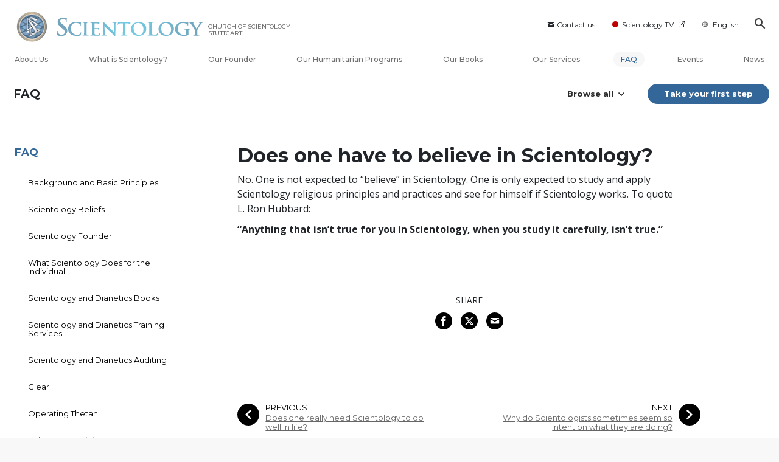

--- FILE ---
content_type: text/html; charset=utf-8
request_url: https://en.scientology-stuttgart.org/faq/scientology-attitudes-and-practices/does-one-have-to-believe-in-scientology.html
body_size: 41139
content:
<!DOCTYPE html>
<html lang="en-DE" itemscope itemtype="http://schema.org/WebPage">
<head>
<meta charset="utf-8">










	
		
	
	




	

	<meta http-equiv="X-UA-Compatible" content="IE=edge">
<meta name="viewport" content="width=device-width, initial-scale=1, shrink-to-fit=no">






	
	<title>Does one have to believe in Scientology? | Church of Scientology Stuttgart</title>
	<meta property="local-search-title" content="Does one have to believe in Scientology?" />
	








<meta name="description" content="The full body of knowledge that comprises the Scientology religion is contained in more than forty million spoken and written words on the subject—all by L. Ron Hubbard, the source and founder of Scientology. " />


<meta itemprop="publisher" content="Scientology" />


<meta property="fb:admins" content="633862040" />





	
		
	
	









	






<script type="application/ld+json">
{
  "@context": "https://schema.org",
  "@type": "WebSite",
  
  "name": "Official Church of Scientology: What is Scientology?",
  "alternateName": ["Scientology", "en.scientology-stuttgart.org"],
  
  "url": "https://en.scientology-stuttgart.org/"
}
</script>


<meta property="og:url" content="https://en.scientology-stuttgart.org/faq/scientology-attitudes-and-practices/does-one-have-to-believe-in-scientology.html" />

<meta property="og:site_name" content="Official Church of Scientology" />

<meta property="og:title" content="Does one have to believe in Scientology?" />
<meta property="og:description" content="The full body of knowledge that comprises the Scientology religion is contained in more than forty million spoken and written words on the subject—all by L. Ron Hubbard, the source and founder of Scientology. " />

<meta property="og:image" content="https://files.scientology.org/imagecache/cropfit@w=1000@cr=629,480,2632,1480/data/www.scientology.org/files/grand-opening/stuttgart/tour/church-of-scientology-stuttgart-building_dusk-exterior_06C5140_en_DE.jpg?k=6Vhv5GH_Nf" />
<meta property="og:type" content="website" />

<meta name="twitter:card" content="summary_large_image">
<meta name="twitter:title" content="Does one have to believe in Scientology?">
<meta name="twitter:description" content="The full body of knowledge that comprises the Scientology religion is contained in more than forty million spoken and written words on the subject—all by L. Ron Hubbard, the source and founder of Scientology. " >
<meta name="twitter:image" content="https://files.scientology.org/imagecache/cropfit@w=1000@cr=629,480,2632,1480/data/www.scientology.org/files/grand-opening/stuttgart/tour/church-of-scientology-stuttgart-building_dusk-exterior_06C5140_en_DE.jpg?k=6Vhv5GH_Nf">










	





<link rel="canonical" href="" />





























































































































<link rel="alternate" hreflang="en-DE" href="https://en.scientology-stuttgart.org/faq/scientology-attitudes-and-practices/does-one-have-to-believe-in-scientology.html" />

























































































































































































































































































































































































































































































































































































<link rel="alternate" hreflang="de-DE" href="https://www.scientology-stuttgart.org/faq/scientology-attitudes-and-practices/does-one-have-to-believe-in-scientology.html" />
















































































	<!-- <link rel="stylesheet" href="/scss/_combined-aft.css?_=0114"> -->

	<!-- async cssload -->
	<!-- <link rel="preload" href="/scss/_combined.css?_=0114" as="style" onload="this.onload=null;this.rel='stylesheet'">
	<noscript><link rel="stylesheet" href="/scss/_combined.css?_=0114"></noscript> -->
	<!-- end of async css -->

	
    

	
	<link rel="stylesheet" href="/scss/_combined-4.0.css?_=0114">
	
	

	

	<!--  -->
	
	
		
	
	
	<!--  -->

	

	

	<!-- slideshow classnames -->
	

	

	

	

	
		
		<!-- see combined -->
		<link rel="stylesheet" href="/_combined/application_org-4.0.scss?_=0114">
		
	

	
	

<script>
WebFontConfig = {
    google: {
        families: [
            'Open+Sans:300,300italic,400,400italic,600,600italic,700,700italic',
            'Montserrat:400,500,600,700,400italic,500italic,600italic,700italic,900,900italic'
            
        ]
    }
};

(function(d) {
    var wf = d.createElement('script'),
        s = d.scripts[0];
    wf.src = 'https://ajax.googleapis.com/ajax/libs/webfont/1.6.26/webfont.js';
    wf.async = true;
    s.parentNode.insertBefore(wf, s);
})(document);
</script>







	
		
			<!-- Global Site Tag (gtag.js) - Google Analytics -->
<script>
  window.dataLayer = window.dataLayer || [];
  function gtag(){dataLayer.push(arguments);}

  gtag('consent', 'default', {
    'ad_storage': 'denied',
    'analytics_storage': 'denied',
    'functionality_storage': 'denied',
    'personalization_storage': 'denied',
    'wait_for_update': 500 // Wait until baner loads
  });

  window.gtagConsentV2 = true;

  gtag('js', new Date());

  gtag('config', 'G-HQ1TBXCEJT', {
  send_page_view: false
});



</script>
<script async src="https://www.googletagmanager.com/gtag/js?id=G-HQ1TBXCEJT"></script>


<script async src="https://www.googletagmanager.com/gtag/js?id=G-HQ1TBXCEJT"></script>


<script type="text/plain" data-cookiecategory="targeting">
(function() {
  var ga = document.createElement('script'); ga.type = 'text/javascript'; ga.async = true;
  ga.src = ('https:' == document.location.protocol ? 'https://' : 'http://') + 'stats.g.doubleclick.net/dc.js';
  var s = document.getElementsByTagName('script')[0]; s.parentNode.insertBefore(ga, s);
})();
</script>




		
	

	
	
	
	<link rel="icon" type="image/x-icon" href="/favicon/stt/favicon.ico">
	<link rel="apple-touch-icon" sizes="180x180" href="/favicon/stt/apple-touch-icon.png">
	<link rel="icon" type="image/png" sizes="16x16" href="/favicon/stt/favicon-16x16.png">
	<link rel="icon" type="image/png" sizes="32x32" href="/favicon/stt/favicon-32x32.png">
	<link rel="icon" type="image/png" sizes="192x192" href="/favicon/stt/android-chrome-192x192.png">
	<link rel="icon" type="image/png" sizes="512x512" href="/favicon/stt/android-chrome-512x512.png">
	

	<script>
		var cacheId = '0114';
	</script>

	
	<script defer src="/_combined/application-4.0.js?_=0114"></script>
	

	
	<script async src="/_combined/cssrelpreload.js?_=0114"></script>
	<script async src="/_combined/lazyload.js?_=0114"></script>
	

	
	<script async src="/_combined/application2.js?_=0114"></script>
	
	<script async type="text/plain" data-cookiecategory="performance" src="/_combined/sentry.js?_=0114"></script>
	

	
	<script src="https://tr.standardadmin.org/tr2.js" async></script>
	<script>
	var _tr = window._tr || [];
	</script>
	

</head>




<body class="preload org-domain org-domain-stt  path-faq path-faq-scientology-attitudes-and-practices path-faq-scientology-attitudes-and-practices-does-one-have-to-believe-in-scientology_html path-faq-scientology-attitudes-and-practices-does-one-have-to-believe-in-scientology  home-no-overlap  page-v4">
	



<div class="search">
    <div class="search__form">
        <button class="btn btn--search-close" aria-label="Close search form">
            <img class="search-button--close-icon" src="/images/close-icon.svg" alt="">
        </button>
        <form class="" action="/search/">
            
            
                
            
            <div class="search__form---icon">
                <span class="icon-search"></span>
            </div>
            <input class="search__input" name="q" type="search" placeholder="Search..." autocomplete="off" autocorrect="off" autocapitalize="off" spellcheck="false" />
            <span class="d-none d-md-block search__info">Hit ENTER to search or ESC to close</span>
        </form>
    </div>
</div><!-- /search -->

<!-- Videos for Org Sites -->



    
    

    
    
    

    
    
        
    
    

    
    
        
    
    
        
            
            
        
    
        
    
        
    
        
    
        
    
        
    
        
    
        
    
        
    
        
    
        
    
        
            
                
            
            
        
    
        
            
                
            
            
        
    
        
            
                
            
            
        
    

    


    

    







<div id="outer_shell">

    
        
<div class="container relative">
    <div class="external-navigation">
        
        <div class="external-navigation--item external-navigation--item--contact">
            <a href="/contact/" class="no-decoration external-navigation--item-link">
                <span class="footer-icon icon-mail"></span> Contact us
            </a>
        </div>
        
        <div class="external-navigation--item external-navigation--scntv">
            <!-- <a href="https://www.scientology.tv" target="_blank" class="no-decoration external-navigation--item-link"> -->
            <a href="http://www.scientology.tv/"  target="_blank" class="no-decoration external-navigation--item-link">
                <span class="external-navigation--scntv--icon"></span>
                Scientology TV
                <span class="external-navigation--icon icon-external-link"></span>
            </a>
        </div>
        
        



    
        
    
        
    
        
    
        
    
        
    
        
    
        
    
        
    
        
    
        
    
        
    
        
    
        
    
        
    
        
    
        
    
        
    
        
    
        
    
        
    
        
    
        
    
        
    
        
    
        
    
        
    
        
    
        
    
        
    
        
    
        
    
        
    
        
    
        
    
        
    
        
    
        
    
        
    
        
    
        
    
        
    
        
    
        
    
        
    
        
    
        
    
        
    
        
    
        
    
        
    
        
    
        
    
        
    
        
    
        
    
        
    
        
    
        
    
        
    
        
    
        
    
        
    
        
    
        
    
        
    
        
    
        
    
        
    
        
    
        
    
        
    
        
    
        
    
        
    
        
    
        
    
        
    
        
    
        
    
        
    
        
    
        
    
        
    
        
    
        
    
        
    
        
    
        
    
        
    
        
    
        
    
        
    
        
    
        
    
        
    
        
    
        
    
        
    
        
    
        
    
        
    
        
    
        
    
        
    
        
    
        
    
        
    
        
    
        
    
        
    
        
    
        
    
        
    
        
    
        
    
        
    
        
    
        
    
        
    
        
    
        
    
        
    
        
    
        
    
        
    
        
    
        
    
        
    
        
    
        
    
        
    
        
    
        
    
        
    
        
    
        
    
        
    
        
    
        
    
        
    
        
    
        
    
        
    
        
    
        
    
        
    
        
    
        
    
        
    
        
    
        
    
        
    
        
    
        
    
        
    
        
    
        
    
        
    
        
    
        
    
        
    
        
    
        
    
        
    
        
    
        
    
        
    
        
    
        
    
        
    
        
    
        
    
        
    
        
    
        
    
        
    
        
    
        
    
        
    
        
    
        
    
        
    
        
    
        
    
        
    
        
    
        
    
        
    
        
    
        
    
        
    
        
    
        
    
        
    
        
    
        
    
        
    
        
    
        
    
        
    
        
    
        
    
        
    
        
    
        
    
        
    
        
    
        
    
        
    
        
    
        
    
        
    
        
    
        
    
        
    
        
    
        
    
        
    
        
    
        
    
        
    
        
    
        
    
        
    
        
    
        
    
        
    
        
    
        
    
        
    
        
    
        
    
        
    
        
    
        
    
        
    
        
    
        
    
        
    
        
    
        
    
        
    
        
    
        
    
        
    
        
    
        
    
        
    
        
    
        
    
        
    
        
    
        
    
        
    
        
    
        
    
        
    
        
    
        
    
        
    
        
    
        
    
        
    
        
    
        
    
        
    
        
    
        
    
        
    
        
    
        
    
        
    
        
    
        
    
        
    
        
    
        
    
        
    
        
    
        
    
        
    
        
    
        
    
        
    
        
    
        
    
        
    
        
    
        
    
        
    
        
    
        
    
        
    
        
    
        
    
        
    
        
    
        
    
        
    
        
    
        
    
        
    
        
    
        
    
        
    
        
    
        
    
        
    
        
    
        
    
        
    
        
    
        
    
        
    
        
    
        
    
        
    
        
    
        
    
        
    
        
    
        
    
        
    
        
    
        
    
        
    
        
    
        
    
        
    
        
    
        
    
        
    
        
    
        
    
        
    
        
    
        
    
        
    
        
    
        
    
        
    
        
    
        
    
        
    
        
            
        
    
        
    
        
    
        
    
        
    
        
    
        
    
        
    
        
    
        
    
        
    
        
    
        
    
        
    
        
    
        
    
        
    
        
    
        
    
        
    
        
    
        
    
        
    
        
    
        
    
        
    
        
    
        
    
        
    
        
    
        
    
        
    
        
    
        
    
        
    
        
    
        
    


<nav class="external-language-selector external-language external-navigation--item external-navigation--mobile-link">
    <div>
        <div class="">
            <img src="/images/language-globe-gray.svg" alt="Language"><!----><!----><!----><!----><!----><!----><!----><!----><!----><!----><!----><!----><!----><!----><!----><!----><!----><!----><!----><!----><!----><!----><!----><!----><!----><!----><!----><!----><!----><!----><!----><!----><!----><!----><!----><!----><!----><!----><!----><!----><!----><!----><!----><!----><!----><!----><!----><!----><!----><!----><!----><!----><!----><!----><!----><!----><!----><!----><!----><!---->English<!----><!----><!----><!----><!----><!----><!----><!----><!----><!----><!----><!----><!----><!----><!----><!----><!----><!----><!----><!----><!----><!----><!----><!----><!----><!----><!----><!----><!----><!----><!----><!----><!----><!----><!----><!----><!----><!----><!----><!----><!----><!----><!----><!----><!----><!----><!----><!----><!----><!----><!----><!----><!----><!----><!----><!----><!----><!----><!----><!----><!----><!----><!----><!----><!----><!----><!----><!----><!----><!----><!----><!----><!----><!----><!----><!----><!----><!----><!----><!----><!----><!----><!----><!----><!----><!----><!----><!----><!----><!----><!----><!----><!----><!----><!----><!----><!----><!----><!----><!----><!----><!----><!----><!----><!----><!----><!----><!----><!----><!----><!----><!----><!----><!----><!----><!----><!----><!----><!----><!----><!----><!----><!----><!----><!----><!----><!----><!----><!----><!----><!----><!----><!----><!----><!----><!----><!----><!----><!----><!----><!----><!----><!----><!----><!----><!----><!----><!----><!----><!----><!----><!----><!----><!----><!----><!----><!----><!----><!----><!----><!----><!----><!----><!----><!----><!----><!----><!----><!----><!----><!----><!----><!----><!----><!----><!----><!----><!----><!----><!----><!----><!----><!----><!----><!----><!----><!----><!----><!----><!----><!----><!----><!----><!----><!----><!----><!----><!----><!----><!----><!----><!----><!----><!----><!----><!----><!----><!----><!----><!----><!----><!----><!----><!----><!----><!----><!----><!----><!----><!----><!----><!----><!----><!----><!----><!----><!----><!----><!----><!----><!----><!----><!----><!----><!----><!----><!----><!----><!----><!----><!----><!----><!----><!----><!----><!----><!----><!----><!----><!----><!----><!----><!----><!----><!----><!----><!----><!----><!----><!----><!----><!----><!----><!----><!----><!----><!----><!----><!----><!----><!----><!----><!----><!----><!----><!----><!----><!----><!----><!----><!----><!----><!----><!----><!----><!----><!----><!----><!----><!----><!----><!----><!----><!----><!----><!----><!----><!----><!----><!----><!----><!----><!----><!----><!----><!----><!----><!----><!----><!----><!----><!----><!----><!----><!----><!----><!----><!----><!----><!----><!---->
    </div>
    </div>
        <ul>
            
            
            <a class="no-decoration link-de_DE" href="https://www.scientology-stuttgart.org/faq/scientology-attitudes-and-practices/does-one-have-to-believe-in-scientology.html">Deutsch &#124; <span>German</span></a>
            <a class="no-decoration link-en_DE" href="https://en.scientology-stuttgart.org/faq/scientology-attitudes-and-practices/does-one-have-to-believe-in-scientology.html">English &#124; <span>English</span></a>
            
            
            
            
            
            
            
            
            
            
            
            
            
            
            
            
            
            
            
            
        </ul>
    </nav>
    
        
        <div class="btn--search"><span class="icon-search"></span></svg></div>
    </div>
</div>




    

    <div id="shell">

        



<div class="banner-wrapper ">
    <div class="banner-wrapper-container ">
        <div class="container">
            <div class="banner-wrapper--row row align-items-md-center justify-content-around justify-content-md-between">
                
                <div class="mobile-nav-space-filler">
                    <a href="/">
                        

<div class="s-double-tri d-md-none">
	
		
		
		
		
        
            
        
		
		
		<img class="org-top-logo" alt="Logo" src="https://files.scientology.org/imagecache/cropfit@h=50/data/www.scientology.org/files/orgs/stuttgart/org_logo-stt_en_DE.png?k=n1TfUN0k_5" srcset="https://files.scientology.org/imagecache/cropfit@h=100/data/www.scientology.org/files/orgs/stuttgart/org_logo-stt_en_DE.png?k=AeD9o_nncY 2x">
		

	
</div>

                    </a>
                </div>

                


<div class="d-flex align-items-md-center banner--logo">
    <div class="hamburger hamburger--slider-r hamburger-menu d-none d-lg-block d-lg-none mr-2">
        <div class="hamburger-box">
            <div class="hamburger-inner"></div>
        </div>
    </div>

    <a class="no-decoration d-block w-100 scn-logo-link " href="/" itemscope itemtype="http://schema.org/Brand" class="">
        <div class="logo-on-light d-flex align-items-center">
            

<div class="s-double-tri d-none d-md-block">
	
		
		
		
		
        
            
        
		
		
		<img class="org-top-logo" alt="Logo" src="https://files.scientology.org/imagecache/cropfit@h=50/data/www.scientology.org/files/orgs/stuttgart/org_logo-stt_en_DE.png?k=n1TfUN0k_5" srcset="https://files.scientology.org/imagecache/cropfit@h=100/data/www.scientology.org/files/orgs/stuttgart/org_logo-stt_en_DE.png?k=AeD9o_nncY 2x">
		

	
</div>


            <div class="scientology-logo-light">

                

                
                    
                    
                    
                

                <img itemprop="logo" class="scn-logo dark-logo" alt="Scientology Logo" src="/images/scientology-logos/scientology-logo-glacier-gradient-en.svg">
                <img itemprop="logo" class="scn-logo white-logo" alt="Scientology Logo" src="/images/scientology-logo-white.svg">
                <div class="official-org-name" itemtype="http://schema.org/Organization">
                
                
                
                    <span class="orgFullName-prefix">CHURCH OF SCIENTOLOGY</span>  <span class="orgFullName-suffix">STUTTGART</span>
                    

                
                </div>

                
            </div>


        </div>
    </a>
</div>
                
                <div class="hamburger hamburger--slider-r hamburger-menu d-lg-none">
                    <div class="hamburger-box">
                        <div class="hamburger-inner"></div>
                    </div>
                </div>
                <!-- <button class="btn btn--search d-md-none">
                    <div class="icon icon--search">
                        <span class="icon-search"></span>
                    </div>
                </button> -->
                
            </div>
        </div>
    </div>
</div>
<div class="banner-mobile-holder "></div>

        











<div class="primary-nav-wrapper-container ">
	<div class="primary-nav-wrapper">
		<div class="primary-nav-menu container d-none d-lg-block">
			<ul class="top-menu">
				
					
					
					
					<!-- For orgs /news/ send to grand opening if we don't have any news -->
					

					

					


					
						
					

					
						<li data-menu-item-id="about-us" class="menu-item nav-trail-false">
							<div class="rel">
								<a href="/about-us/"  class="menu-link">
									About Us
									
								</a>
							</div>
							
						</li>
						
					
				
					
					
					
					<!-- For orgs /news/ send to grand opening if we don't have any news -->
					

					

					


					

					
						<li data-menu-item-id="what-is-scientology" class="menu-item parent nav-trail-false">
							<div class="rel">
								<a href="/what-is-scientology/"  class="menu-link">
									What is Scientology?
									
								</a>
							</div>
							
						</li>
						
					
				
					
					
					
					<!-- For orgs /news/ send to grand opening if we don't have any news -->
					

					

					


					

					
						<li data-menu-item-id="l-ron-hubbard" class="menu-item nav-trail-false">
							<div class="rel">
								<a href="/l-ron-hubbard/"  class="menu-link">
									Our Founder
									
								</a>
							</div>
							
						</li>
						
					
				
					
				
					
					
					
					<!-- For orgs /news/ send to grand opening if we don't have any news -->
					

					

					


					

					
						<li data-menu-item-id="primary-how-we-help" class="menu-item parent nav-trail-false">
							<div class="rel">
								<a href="/how-we-help/"  class="menu-link">
									Our Humanitarian Programs
									
								</a>
							</div>
							
						</li>
						
					
				
					
					
					
					<!-- For orgs /news/ send to grand opening if we don't have any news -->
					

					

					


					

					
						<li data-menu-item-id="primary-books" class="menu-item parent nav-trail-false">
							<div class="rel">
								<a href="/store/category/beginning-books.html" target="_blank" class="menu-link">
									Our Books
									
									<span class="icon-external-link__menu icon-external-link"></span>
									
								</a>
							</div>
							
						</li>
						
					
				
					
					
					
					<!-- For orgs /news/ send to grand opening if we don't have any news -->
					

					

					


					

					
						<li data-menu-item-id="primary-services" class="menu-item parent nav-trail-false">
							<div class="rel">
								<a href="/beginning-services/"  class="menu-link">
									Our Services
									
								</a>
							</div>
							
						</li>
						
					
				
					
					
					
					<!-- For orgs /news/ send to grand opening if we don't have any news -->
					

					

					


					

					
						<li data-menu-item-id="primary-faq" class="menu-item parent nav-trail-true">
							<div class="rel">
								<a href="/faq/"  class="menu-link">
									FAQ
									
								</a>
							</div>
							
						</li>
						
					
				
					
					
					
					<!-- For orgs /news/ send to grand opening if we don't have any news -->
					

					

					


					

					
						<li data-menu-item-id="" class="menu-item nav-trail-false">
							<div class="rel">
								<a href="/events/"  class="menu-link">
									Events
									
								</a>
							</div>
							
						</li>
						
					
				
					
					
					
					<!-- For orgs /news/ send to grand opening if we don't have any news -->
					
						
						
						
					

					

					


					

					
						<li data-menu-item-id="" class="menu-item nav-trail-false">
							<div class="rel">
								<a href="/news/"  class="menu-link">
									News
									
								</a>
							</div>
							
						</li>
						
					
				
			</ul>
		</div>
	</div>
	
	
<div class="primary-dropdown-container" data-dropdown-id="what-is-scientology">
	<div class="bs-extender">
		<div class="primary-dropdown-wrapper">
			<div class="container">
				<div class="row justify-content-between">
					
					<div class="col-md-9 primary-dropdown--info">
						<div class="primary-dropdown-wrapper--subhead">
							What is Scientology?
						</div>
						<div class="primary-dropdown-wrapper--head">
							<a class="no-decoration" href="/what-is-scientology/">
								Beliefs and Practices
							</a>
						</div>
						
					</div>
					<div class="col-md-15 primary-dropdown--links">
						<div class="row">
							
							
							<div class="col-md-10">
								
									
									<div class="primary-nav-dropdrown--link ">
										<a href="/what-is-scientology/scientology-background/" class="no-decoration">
											Background and Origins
										</a>
									</div>
									
								
									
									<div class="primary-nav-dropdrown--link ">
										<a href="/what-is-scientology/basic-principles-of-scientology/" class="no-decoration">
											Scientology Principles
										</a>
									</div>
									
								
									
									<div class="primary-nav-dropdrown--link ">
										<a href="/what-is-scientology/the-practice-of-scientology/" class="no-decoration">
											Scientology Practices
										</a>
									</div>
									
								
									
									<div class="primary-nav-dropdrown--link ">
										<a href="/what-is-scientology/scientology-religious-ceremonies/" class="no-decoration">
											Scientology Ceremonies
										</a>
									</div>
									
								
									
								
									
								
									
								
							</div>
							
							<div class="col-md-14">
								
								
								
								
								
								
								
								
								
								
								<div class="primary-nav-dropdrown--link ">
									<a href="/what-is-scientology/scientology-ministry/" class="no-decoration">
										Scientology Ministry
									</a>
								</div>
								
								
								
								<div class="primary-nav-dropdrown--link ">
									<a href="/what-is-scientology/the-scientology-creeds-and-codes/" class="no-decoration">
										Scientology Creeds and Codes
									</a>
								</div>
								
								
								
								<div class="primary-nav-dropdrown--link ">
									<a href="/what-is-scientology/church-of-scientology-in-society.html" class="no-decoration">
										Scientology in Society
									</a>
								</div>
								
								
							</div>
						</div>
					</div>
				</div>
			</div>
		</div>
	</div>
</div>

	
<div class="primary-dropdown-container" data-dropdown-id="primary-churches">
	<div class="bs-extender">
		<div class="primary-dropdown-wrapper">
			<div class="container">
				<div class="row justify-content-between">
					
					<div class="col-md-9 primary-dropdown--info">
						<div class="primary-dropdown-wrapper--subhead">
							Our Churches
						</div>
						<div class="primary-dropdown-wrapper--head">
							<a class="no-decoration" href="/churches/">
								Churches of Scientology<br/>Around the World
							</a>
						</div>
						
						<div class="primary-dropdown-wrapper--subhead mt-5"></div>
						<div class="primary-dropdown-wrapper--head">
							<span class="relative">
								<a class="no-decoration" href="/churches/locator.html">
									Church Locator
								</a>
								<a class="primary-nav-subscribe-btn" href="/churches/locator.html">
									Locate
								</a>
							</span>
						</div>
						<div class="primary-dropdown-wrapper--subhead mt-5">
							<a class="no-decoration" href="/churches/locator.html">
								David Miscavige
							</a>
						</div>
						<div class="primary-dropdown-wrapper--head">
							<a class="no-decoration" href="/david-miscavige/">
								Scientology Ecclesiastical Leader
							</a>
						</div>
						
					</div>
					<div class="col-md-15 primary-dropdown--links">
						<div class="row">
							
							
							<div class="col-md-10">
								
									
									<div class="primary-nav-dropdrown--link ">
										<a href="/churches/ideal-orgs/" class="no-decoration">
											Ideal Churches of Scientology
										</a>
									</div>
									
								
									
									<div class="primary-nav-dropdrown--link ">
										<a href="/churches/advanced-scientology-organizations/" class="no-decoration">
											Advanced Organizations
										</a>
									</div>
									
								
									
									<div class="primary-nav-dropdrown--link ">
										<a href="/churches/flag-land-base/" class="no-decoration">
											Flag Land Base
										</a>
									</div>
									
								
									
								
									
								
							</div>
							
							<div class="col-md-14">
								
								
								
								
								
								
								
								
								<div class="primary-nav-dropdrown--link ">
									<a href="/churches/freewinds/" class="no-decoration">
										Freewinds
									</a>
								</div>
								
								
								
								<div class="primary-nav-dropdrown--link ">
									<a href="/churches/bringing-scientology-world/" class="no-decoration">
										Bringing Scientology to the&nbsp;World
									</a>
								</div>
								
								
							</div>
						</div>
					</div>
				</div>
			</div>
		</div>
	</div>
</div>

	
<div class="primary-dropdown-container" data-dropdown-id="primary-how-we-help">
	<div class="bs-extender">
		<div class="primary-dropdown-wrapper">
			<div class="container">
				<div class="row justify-content-between">
					
					<div class="col-md-9 primary-dropdown--info">
						<div class="primary-dropdown-wrapper--subhead">
							Our Humanitarian Programs
						</div>
						<div class="primary-dropdown-wrapper--head">
							<a class="no-decoration" href="/how-we-help/">
								How We Help
							</a>
						</div>
						
					</div>
					<div class="col-md-15 primary-dropdown--links">
						<div class="row">
							
							
							<div class="col-md-10">
								
									
									<div class="primary-nav-dropdrown--link ">
										<a href="/how-we-help/way-to-happiness/" class="no-decoration">
											The Way to Happiness
										</a>
									</div>
									
								
									
									<div class="primary-nav-dropdrown--link ">
										<a href="/how-we-help/applied-scholastics/" class="no-decoration">
											Applied Scholastics
										</a>
									</div>
									
								
									
									<div class="primary-nav-dropdrown--link ">
										<a href="/how-we-help/criminon/" class="no-decoration">
											Criminon
										</a>
									</div>
									
								
									
									<div class="primary-nav-dropdrown--link ">
										<a href="/how-we-help/narconon/" class="no-decoration">
											Narconon
										</a>
									</div>
									
								
									
								
									
								
									
								
									
								
							</div>
							
							<div class="col-md-14">
								
								
								
								
								
								
								
								
								
								
								<div class="primary-nav-dropdrown--link ">
									<a href="/how-we-help/truth-about-drugs/" class="no-decoration">
										Foundation for a Drug-Free World
									</a>
								</div>
								
								
								
								<div class="primary-nav-dropdrown--link ">
									<a href="/how-we-help/human-rights/" class="no-decoration">
										United for Human Rights
									</a>
								</div>
								
								
								
								<div class="primary-nav-dropdrown--link ">
									<a href="/how-we-help/citizens-commission-on-human-rights/" class="no-decoration">
										Citizens Commission on Human Rights
									</a>
								</div>
								
								
								
								<div class="primary-nav-dropdrown--link ">
									<a href="/how-we-help/volunteer-ministers/" class="no-decoration">
										Scientology Volunteer Ministers
									</a>
								</div>
								
								
							</div>
						</div>
					</div>
				</div>
			</div>
		</div>
	</div>
</div>

	
	
	<div class="primary-dropdown-container" data-dropdown-id="primary-services">
		<div class="bs-extender">
			<div class="primary-dropdown-wrapper">
				<div class="container">
					<div class="row justify-content-between">
						
						<div class="col-md-7 primary-dropdown--info">
							<div class="primary-dropdown-wrapper--subhead">
								Our Services
							</div>
							<div class="primary-dropdown-wrapper--head">
								<a class="no-decoration" href="/beginning-services/">
									Beginning Services
								</a>
							</div>
						</div>
						<div class="col-md-5 primary-dropdown--links pt-0">
							<div class="row">
								
								<div class="col-24">
									<div class="primary-dropdown--subtitle">
										<a href="/beginning-services/" class="no-decoration">
											Introductory Services
										</a>
									</div>
								</div>
								
								
								<div class="col-24 primary-nav-dropdrown--link ">
									<div class="primary-nav-dropdrown--link">
										<a href="/beginning-services/dianetics-seminar/" class="no-decoration">
											Hubbard Dianetics Seminar
										</a>
									</div>
								</div>
								
								<div class="col-24 primary-nav-dropdrown--link ">
									<div class="primary-nav-dropdrown--link">
										<a href="/beginning-services/personal-efficiency-course/" class="no-decoration">
											Personal Efficiency Course
										</a>
									</div>
								</div>
								
								<div class="col-24 primary-nav-dropdrown--link ">
									<div class="primary-nav-dropdrown--link">
										<a href="/beginning-services/scientology-life-improvement-courses/" class="no-decoration">
											Life Improvement
										</a>
									</div>
								</div>
								
								<div class="col-24 primary-nav-dropdrown--link ">
									<div class="primary-nav-dropdrown--link">
										<a href="/beginning-services/success-through-communication-course/" class="no-decoration">
											Success through Communication
										</a>
									</div>
								</div>
								
								<div class="col-24 primary-nav-dropdrown--link ">
									<div class="primary-nav-dropdrown--link">
										<a href="/courses/" class="no-decoration">
											Tools for Life Online Courses
										</a>
									</div>
								</div>
								
							</div>
						</div>
						<div class="col-md-12 primary-dropdown--links pt-0">
							<div class="primary-dropdown--subtitle">
								<a href="/courses/" class="no-decoration">
									Tools for Life Online Courses
								</a>
							</div>
							<div class="row">
								
								<div class="col-md-12 primary-nav-dropdrown--link ">
									<a href="/courses/study/overview.html" class="no-decoration">
										The Technology of&#160;Study
									</a>
								</div>
								
								<div class="col-md-12 primary-nav-dropdrown--link ">
									<a href="/courses/suppression/overview.html" class="no-decoration">
										The Cause of&#160;Suppression
									</a>
								</div>
								
								<div class="col-md-12 primary-nav-dropdrown--link ">
									<a href="/courses/dynamics/overview.html" class="no-decoration">
										The Dynamics of&#160;Existence
									</a>
								</div>
								
								<div class="col-md-12 primary-nav-dropdrown--link ">
									<a href="/courses/solutions/overview.html" class="no-decoration">
										Solutions for a Dangerous Environment
									</a>
								</div>
								
								<div class="col-md-12 primary-nav-dropdrown--link ">
									<a href="/courses/understanding/overview.html" class="no-decoration">
										The Components&nbsp;of Understanding
									</a>
								</div>
								
								<div class="col-md-12 primary-nav-dropdrown--link ">
									<a href="/courses/marriage/overview.html" class="no-decoration">
										Marriage
									</a>
								</div>
								
								<div class="col-md-12 primary-nav-dropdrown--link ">
									<a href="/courses/tone-scale/overview.html" class="no-decoration">
										The Emotional Tone&#160;Scale
									</a>
								</div>
								
								<div class="col-md-12 primary-nav-dropdrown--link ">
									<a href="/courses/children/overview.html" class="no-decoration">
										Children
									</a>
								</div>
								
								<div class="col-md-12 primary-nav-dropdrown--link ">
									<a href="/courses/communication/overview.html" class="no-decoration">
										Communication
									</a>
								</div>
								
								<div class="col-md-12 primary-nav-dropdrown--link ">
									<a href="/courses/tools/overview.html" class="no-decoration">
										Tools for the&#160;Workplace
									</a>
								</div>
								
								<div class="col-md-12 primary-nav-dropdrown--link ">
									<a href="/courses/assists/overview.html" class="no-decoration">
										Assists for Illnesses and&#160;Injuries
									</a>
								</div>
								
								<div class="col-md-12 primary-nav-dropdrown--link ">
									<a href="/courses/organizing/overview.html" class="no-decoration">
										Basics of&#160;Organizing
									</a>
								</div>
								
								<div class="col-md-12 primary-nav-dropdrown--link ">
									<a href="/courses/drugs/overview.html" class="no-decoration">
										Answers to&#160;Drugs
									</a>
								</div>
								
								<div class="col-md-12 primary-nav-dropdrown--link ">
									<a href="/courses/targets/overview.html" class="no-decoration">
										Targets and&#160;Goals
									</a>
								</div>
								
								<div class="col-md-12 primary-nav-dropdrown--link ">
									<a href="/courses/conflicts/overview.html" class="no-decoration">
										How to Resolve&#160;Conflicts
									</a>
								</div>
								
								<div class="col-md-12 primary-nav-dropdrown--link ">
									<a href="/courses/investigations/overview.html" class="no-decoration">
										Investigations
									</a>
								</div>
								
								<div class="col-md-12 primary-nav-dropdrown--link ">
									<a href="/courses/integrity/overview.html" class="no-decoration">
										Integrity and&#160;Honesty
									</a>
								</div>
								
								<div class="col-md-12 primary-nav-dropdrown--link ">
									<a href="/courses/public-relations/overview.html" class="no-decoration">
										Fundamentals of Public&#160;Relations
									</a>
								</div>
								
								<div class="col-md-12 primary-nav-dropdrown--link ">
									<a href="/courses/conditions/overview.html" class="no-decoration">
										Ethics and the&#160;Conditions
									</a>
								</div>
								
							</div>
						</div>
					</div>
				</div>
			</div>
		</div>
	</div>
	<div class="primary-dropdown-container" data-dropdown-id="primary-news">
		<div class="bs-extender">
			<div class="primary-dropdown-wrapper">
				<div class="container">
					<div class="row justify-content-between">
						
						<div class="col-md-9 primary-dropdown--info">
							<div class="primary-dropdown-wrapper--subhead">
								News
							</div>
							<div class="primary-dropdown-wrapper--head">
								<span class="relative">
									<a class="no-decoration" href="/scientology-today/">
										Scientology Today
									</a>
									<a class="primary-nav-subscribe-btn" href="/subscribe/">
										Subscribe
									</a>
								</span>
							</div>
						</div>
						<div class="col-md-15 primary-dropdown--links">
							<div class="row">
								
								
								
								<div class="col-md-10 primary-nav-dropdrown--link">
									<a href="/scientology-today/category/expansion/" class="no-decoration">
										Grand Openings
									</a>
								</div>
								
								<div class="col-md-14 primary-nav-dropdrown--link">
									<a href="/scientology-today/category/scientology-network/" class="no-decoration">
										Scientology TV News
									</a>
								</div>
								
								<div class="col-md-10 primary-nav-dropdrown--link">
									<a href="/scientology-today/category/international-events/" class="no-decoration">
										International Events
									</a>
								</div>
								
								<div class="col-md-14 primary-nav-dropdrown--link">
									<a href="/scientology-today/category/religious-freedom/" class="no-decoration">
										Religious Freedom
									</a>
								</div>
								
							</div>
						</div>
					</div>
					
				</div>
			</div>
		</div>
	</div>
	
	<div class="primary-dropdown-container" data-dropdown-id="about-us">
		<div class="bs-extender">
			<div class="primary-dropdown-wrapper">
				<div class="container">
					<div class="row justify-content-between">
						
						<div class="col-md-9 primary-dropdown--info">
							<div class="primary-dropdown-wrapper--subhead">
								About Us
							</div>
							<div class="primary-dropdown-wrapper--head">
								<span class="relative">
									<a class="no-decoration" href="/about-us/">
										<span class="orgFullName-prefix">Church of Scientology</span> </span> <span class="orgFullName-suffix">Stuttgart</span>
									</a>
								</span>
							</div>
						</div>
						<div class="col-md-15 primary-dropdown--links">
							<div class="row">
								
								
								<div class="col-md-10 primary-nav-dropdrown--link">
									<a href="/about-us/inside-our-church/" class="no-decoration">
										Inside Our Church
									</a>
								</div>
								
								
								<div class="col-md-10 primary-nav-dropdrown--link">
									<a href="/directions/" class="no-decoration">
										Directions
									</a>
								</div>
								

								
								
								
								
									
									
										
									
									
								<div class="col-md-10 primary-nav-dropdrown--link">
									<a href="/about-us/grand-opening.html" class="no-decoration">
										Grand Opening Event
									</a>
								</div>
								
								
							</div>
						</div>
					</div>
				</div>
			</div>
		</div>
	</div>
	
	
	
<div class="primary-dropdown-container" data-dropdown-id="primary-faq">
	<div class="bs-extender">
		<div class="primary-dropdown-wrapper">
			<div class="container">
				<div class="row justify-content-between">
					
					<div class="col-md-9 primary-dropdown--info">
						<div class="primary-dropdown-wrapper--subhead">
							FAQ
						</div>
						<div class="primary-dropdown-wrapper--head">
							<a class="no-decoration" href="/faq/">
								Frequently Asked Questions
							</a>
						</div>
						
					</div>
					<div class="col-md-15 primary-dropdown--links">
						<div class="row">
							
							
							<div class="col-md-10">
								
									
									<div class="primary-nav-dropdrown--link ">
										<a href="/faq/background-and-basic-principles/what-does-the-word-scientology-mean.html" class="no-decoration">
											Background and Basic Principles
										</a>
									</div>
									
								
									
									<div class="primary-nav-dropdrown--link ">
										<a href="/faq/scientology-beliefs/is-man-a-spirit.html" class="no-decoration">
											Scientology Beliefs
										</a>
									</div>
									
								
									
									<div class="primary-nav-dropdrown--link ">
										<a href="/faq/scientology-founder/who-was-lronhubbard.html" class="no-decoration">
											Scientology Founder
										</a>
									</div>
									
								
									
									<div class="primary-nav-dropdrown--link ">
										<a href="/faq/what-scientology-does-for-the-individual/how-does-scientology-work.html" class="no-decoration">
											What Scientology Does for the Individual
										</a>
									</div>
									
								
									
									<div class="primary-nav-dropdrown--link ">
										<a href="/faq/scientology-and-dianetics-books/what-is-the-best-book-to-read-introduction-to-subject.html" class="no-decoration">
											Scientology and Dianetics Books
										</a>
									</div>
									
								
									
									<div class="primary-nav-dropdrown--link ">
										<a href="/faq/scientology-and-dianetics-training-services/what-is-training.html" class="no-decoration">
											Scientology and Dianetics Training Services
										</a>
									</div>
									
								
									
									<div class="primary-nav-dropdrown--link ">
										<a href="/faq/scientology-and-dianetics-auditing/what-is-auditing.html" class="no-decoration">
											Scientology and Dianetics Auditing
										</a>
									</div>
									
								
									
									<div class="primary-nav-dropdrown--link ">
										<a href="/faq/clear/what-is-the-state-of-clear.html" class="no-decoration">
											Clear
										</a>
									</div>
									
								
									
									<div class="primary-nav-dropdrown--link ">
										<a href="/faq/operating-thetan/what-is-ot.html" class="no-decoration">
											Operating Thetan
										</a>
									</div>
									
								
									
									<div class="primary-nav-dropdrown--link ">
										<a href="/faq/scientology-ministers/why-scientology-ministers-and-how-does-one-become-scientology-minister.html" class="no-decoration">
											Scientology Ministers
										</a>
									</div>
									
								
									
								
									
								
									
								
									
								
									
								
									
								
									
								
									
								
									
								
							</div>
							
							<div class="col-md-14">
								
								
								
								
								
								
								
								
								
								
								
								
								
								
								
								
								
								
								
								
								
								
								<div class="primary-nav-dropdrown--link ">
									<a href="/faq/inside-a-church-of-scientology/what-goes-scientology-church.html" class="no-decoration">
										Inside a Church
									</a>
								</div>
								
								
								
								<div class="primary-nav-dropdrown--link ">
									<a href="/faq/scientology-attitudes-and-practices/how-do-scientologists-view-life.html" class="no-decoration">
										Scientology Attitudes and Practices
									</a>
								</div>
								
								
								
								<div class="primary-nav-dropdrown--link ">
									<a href="/faq/scientology-and-other-practices/is-scientology-like-hypnotism-meditation-psychotherapy.html" class="no-decoration">
										Scientology and Other Practices
									</a>
								</div>
								
								
								
								<div class="primary-nav-dropdrown--link ">
									<a href="/faq/the-organization-of-scientology/how-is-the-church-of-scientology-structured.html" class="no-decoration">
										The Organization of Scientology
									</a>
								</div>
								
								
								
								<div class="primary-nav-dropdrown--link ">
									<a href="/faq/church-management/what-is-church-of-scientology-international.html" class="no-decoration">
										Church Management
									</a>
								</div>
								
								
								
								<div class="primary-nav-dropdrown--link ">
									<a href="/faq/church-management/religious-technology-center.html" class="no-decoration">
										Religious Technology Center
									</a>
								</div>
								
								
								
								<div class="primary-nav-dropdrown--link ">
									<a href="/faq/church-management/what-is-church-of-spiritual-technology.html" class="no-decoration">
										Church of Spiritual Technology
									</a>
								</div>
								
								
								
								<div class="primary-nav-dropdrown--link ">
									<a href="/faq/church-funding/church-funding.html" class="no-decoration">
										Church Funding
									</a>
								</div>
								
								
								
								<div class="primary-nav-dropdrown--link ">
									<a href="/faq/scientology-in-society/examples-of-scientologists-doing-good.html" class="no-decoration">
										Scientology in Society
									</a>
								</div>
								
								
							</div>
						</div>
					</div>
				</div>
			</div>
		</div>
	</div>
</div>


	
<div class="primary-dropdown-container" data-dropdown-id="primary-books-services">
	<div class="bs-extender">
		<div class="primary-dropdown-wrapper">
			<div class="container">
				<div class="row justify-content-between">
					
					<div class="col-md-9 primary-dropdown--info">
						<div class="primary-dropdown-wrapper--subhead">
							Books & Services
						</div>
						<div class="primary-dropdown-wrapper--head">
							<a class="no-decoration" href="/store/category/beginning-books.html">
								Books & Services
							</a>
						</div>
						
					</div>
					<div class="col-md-15 primary-dropdown--links">
						<div class="row">
							
							
							<div class="col-md-10">
								
									
									<div class="primary-nav-dropdrown--link ">
										<a href="/store/category/beginning-books.html" class="no-decoration">
											Beginning Books
										</a>
									</div>
									
								
									
									<div class="primary-nav-dropdrown--link ">
										<a href="/store/category/beginning-audiobooks.html" class="no-decoration">
											Audiobooks
										</a>
									</div>
									
								
									
									<div class="primary-nav-dropdrown--link ">
										<a href="/store/category/classics-lectures.html" class="no-decoration">
											Introductory Lectures
										</a>
									</div>
									
								
									
								
									
								
							</div>
							
							<div class="col-md-14">
								
								
								
								
								
								
								
								
								<div class="primary-nav-dropdrown--link ">
									<a href="/store/category/books-on-film.html" class="no-decoration">
										Introductory Films
									</a>
								</div>
								
								
								
								<div class="primary-nav-dropdrown--link ">
									<a href="/beginning-services/" class="no-decoration">
										Beginning Services
									</a>
								</div>
								
								
							</div>
						</div>
					</div>
				</div>
			</div>
		</div>
	</div>
</div>

	
<div class="primary-dropdown-container" data-dropdown-id="online-courses-legacy">
	<div class="bs-extender">
		<div class="primary-dropdown-wrapper">
			<div class="container">
				<div class="row justify-content-between">
					
					<div class="col-md-9 primary-dropdown--info">
						<div class="primary-dropdown-wrapper--subhead">
							Online Courses
						</div>
						<div class="primary-dropdown-wrapper--head">
							<a class="no-decoration" href="/courses/">
								Tools for Life
							</a>
						</div>
						
					</div>
					<div class="col-md-15 primary-dropdown--links">
						<div class="row">
							
							
							<div class="col-md-10">
								
									
									<div class="primary-nav-dropdrown--link ">
										<a href="/courses/conflicts/overview.html" class="no-decoration">
											How to Resolve&#160;Conflicts
										</a>
									</div>
									
								
									
									<div class="primary-nav-dropdrown--link ">
										<a href="/courses/dynamics/overview.html" class="no-decoration">
											The Dynamics of&#160;Existence
										</a>
									</div>
									
								
									
									<div class="primary-nav-dropdrown--link ">
										<a href="/courses/understanding/overview.html" class="no-decoration">
											The Components&nbsp;of Understanding
										</a>
									</div>
									
								
									
									<div class="primary-nav-dropdrown--link ">
										<a href="/courses/solutions/overview.html" class="no-decoration">
											Solutions for a Dangerous Environment
										</a>
									</div>
									
								
									
									<div class="primary-nav-dropdrown--link ">
										<a href="/courses/assists/overview.html" class="no-decoration">
											Assists for Illnesses and&#160;Injuries
										</a>
									</div>
									
								
									
									<div class="primary-nav-dropdrown--link ">
										<a href="/courses/integrity/overview.html" class="no-decoration">
											Integrity and&#160;Honesty
										</a>
									</div>
									
								
									
									<div class="primary-nav-dropdrown--link ">
										<a href="/courses/marriage/overview.html" class="no-decoration">
											Marriage
										</a>
									</div>
									
								
									
									<div class="primary-nav-dropdrown--link ">
										<a href="/courses/tone-scale/overview.html" class="no-decoration">
											The Emotional Tone&#160;Scale
										</a>
									</div>
									
								
									
									<div class="primary-nav-dropdrown--link ">
										<a href="/courses/drugs/overview.html" class="no-decoration">
											Answers to&#160;Drugs
										</a>
									</div>
									
								
									
									<div class="primary-nav-dropdrown--link ">
										<a href="/courses/children/overview.html" class="no-decoration">
											Children
										</a>
									</div>
									
								
									
								
									
								
									
								
									
								
									
								
									
								
									
								
									
								
									
								
							</div>
							
							<div class="col-md-14">
								
								
								
								
								
								
								
								
								
								
								
								
								
								
								
								
								
								
								
								
								
								
								<div class="primary-nav-dropdrown--link ">
									<a href="/courses/tools/overview.html" class="no-decoration">
										Tools for the&#160;Workplace
									</a>
								</div>
								
								
								
								<div class="primary-nav-dropdrown--link ">
									<a href="/courses/conditions/overview.html" class="no-decoration">
										Ethics and the&#160;Conditions
									</a>
								</div>
								
								
								
								<div class="primary-nav-dropdrown--link ">
									<a href="/courses/suppression/overview.html" class="no-decoration">
										The Cause of&#160;Suppression
									</a>
								</div>
								
								
								
								<div class="primary-nav-dropdrown--link ">
									<a href="/courses/investigations/overview.html" class="no-decoration">
										Investigations
									</a>
								</div>
								
								
								
								<div class="primary-nav-dropdrown--link ">
									<a href="/courses/organizing/overview.html" class="no-decoration">
										Basics of&#160;Organizing
									</a>
								</div>
								
								
								
								<div class="primary-nav-dropdrown--link ">
									<a href="/courses/public-relations/overview.html" class="no-decoration">
										Fundamentals of Public&#160;Relations
									</a>
								</div>
								
								
								
								<div class="primary-nav-dropdrown--link ">
									<a href="/courses/targets/overview.html" class="no-decoration">
										Targets and&#160;Goals
									</a>
								</div>
								
								
								
								<div class="primary-nav-dropdrown--link ">
									<a href="/courses/study/overview.html" class="no-decoration">
										The Technology of&#160;Study
									</a>
								</div>
								
								
								
								<div class="primary-nav-dropdrown--link ">
									<a href="/courses/communication/overview.html" class="no-decoration">
										Communication
									</a>
								</div>
								
								
							</div>
						</div>
					</div>
				</div>
			</div>
		</div>
	</div>
</div>

</div>








<div class="nav-bar">
	<form method="GET" class="mobile-search-form" action="/search/">
		<span class="mobile-search-form-icon icon-search"></span>
		<input id="mobile-search-box" class="mobile-search-box" name="q" type="text" placeholder="Enter your keywords">
	</form>
	<div class="top-mobile-menu--column-section-wrapper">
		<ul class="mobile-menu--column-section">
			
				
				
				<!-- <input class="mobile-menu--column-section-state" type="checkbox" id="mobile-menu-item-0"> -->
				
				<li class="nav-bar--link nav-bar--link__sub" data-menuid="0">
					<!-- For orgs /news/ send to grand opening if we don't have any news -->
					
	
					
						
					

					
					
					
						<div class="nav-bar--link-inner">
							<a href="/about-us/"  class="menu-link no-decoration">
								
								About Us
								
								<span class="nav-bar--link-arrow icon-arrow-right1"></span>
								
							</a>
							
						</div>
					
				</li>
				
			
				
				
				<!-- <input class="mobile-menu--column-section-state" type="checkbox" id="mobile-menu-item-1"> -->
				
				<li class="nav-bar--link nav-bar--link__sub" data-menuid="1">
					<!-- For orgs /news/ send to grand opening if we don't have any news -->
					
	
					

					
					
					
						<div class="nav-bar--link-inner">
							<a href="/what-is-scientology/"  class="menu-link no-decoration">
								
								What is Scientology?
								
								<span class="nav-bar--link-arrow icon-arrow-right1"></span>
								
							</a>
							
								<!-- <label class="mobile-menu-item-toggle" for="mobile-menu-item-1">
									+
								</label> -->
							
						</div>
					
				</li>
				
			
				
				
				<!-- <input class="mobile-menu--column-section-state" type="checkbox" id="mobile-menu-item-2"> -->
				
				<li class="nav-bar--link " data-menuid="2">
					<!-- For orgs /news/ send to grand opening if we don't have any news -->
					
	
					

					
					
					
						<div class="nav-bar--link-inner">
							<a href="/l-ron-hubbard/"  class="menu-link no-decoration">
								
								Our Founder
								
								<span class="nav-bar--link-arrow icon-arrow-right1"></span>
								
							</a>
							
						</div>
					
				</li>
				
			
				
				
			
				
				
				<!-- <input class="mobile-menu--column-section-state" type="checkbox" id="mobile-menu-item-4"> -->
				
				<li class="nav-bar--link nav-bar--link__sub" data-menuid="4">
					<!-- For orgs /news/ send to grand opening if we don't have any news -->
					
	
					

					
					
					
						<div class="nav-bar--link-inner">
							<a href="/how-we-help/"  class="menu-link no-decoration">
								
								Our Humanitarian Programs
								
								<span class="nav-bar--link-arrow icon-arrow-right1"></span>
								
							</a>
							
								<!-- <label class="mobile-menu-item-toggle" for="mobile-menu-item-4">
									+
								</label> -->
							
						</div>
					
				</li>
				
			
				
				
				<!-- <input class="mobile-menu--column-section-state" type="checkbox" id="mobile-menu-item-5"> -->
				
				<li class="nav-bar--link nav-bar--link__sub" >
					<!-- For orgs /news/ send to grand opening if we don't have any news -->
					
	
					

					
					
					
						<div class="nav-bar--link-inner">
							<a href="/store/category/beginning-books.html" target="_blank" class="menu-link no-decoration">
								
								Our Books
								
								<span class="icon-external-link"></span>
								
							</a>
							
								<!-- <label class="mobile-menu-item-toggle" for="mobile-menu-item-5">
									+
								</label> -->
							
						</div>
					
				</li>
				
			
				
				
				<!-- <input class="mobile-menu--column-section-state" type="checkbox" id="mobile-menu-item-6"> -->
				
				<li class="nav-bar--link nav-bar--link__sub" data-menuid="6">
					<!-- For orgs /news/ send to grand opening if we don't have any news -->
					
	
					

					
					
					
						<div class="nav-bar--link-inner">
							<a href="/beginning-services/"  class="menu-link no-decoration">
								
								Our Services
								
								<span class="nav-bar--link-arrow icon-arrow-right1"></span>
								
							</a>
							
								<!-- <label class="mobile-menu-item-toggle" for="mobile-menu-item-6">
									+
								</label> -->
							
						</div>
					
				</li>
				
			
				
				
				<!-- <input class="mobile-menu--column-section-state" type="checkbox" id="mobile-menu-item-7"> -->
				
				<li class="nav-bar--link nav-bar--link__sub" data-menuid="7">
					<!-- For orgs /news/ send to grand opening if we don't have any news -->
					
	
					

					
					
					
						<div class="nav-bar--link-inner">
							<a href="/faq/"  class="menu-link no-decoration">
								
								FAQ
								
								<span class="nav-bar--link-arrow icon-arrow-right1"></span>
								
							</a>
							
								<!-- <label class="mobile-menu-item-toggle" for="mobile-menu-item-7">
									+
								</label> -->
							
						</div>
					
				</li>
				
			
				
				
				<!-- <input class="mobile-menu--column-section-state" type="checkbox" id="mobile-menu-item-8"> -->
				
				<li class="nav-bar--link " data-menuid="8">
					<!-- For orgs /news/ send to grand opening if we don't have any news -->
					
	
					

					
					
					
						<div class="nav-bar--link-inner">
							<a href="/events/"  class="menu-link no-decoration">
								
								Events
								
								<span class="nav-bar--link-arrow icon-arrow-right1"></span>
								
							</a>
							
						</div>
					
				</li>
				
			
				
				
				<!-- <input class="mobile-menu--column-section-state" type="checkbox" id="mobile-menu-item-9"> -->
				
				<li class="nav-bar--link " data-menuid="9">
					<!-- For orgs /news/ send to grand opening if we don't have any news -->
					
						
						
						
					
	
					

					
					
					
						<div class="nav-bar--link-inner">
							<a href="/news/"  class="menu-link no-decoration">
								
								News
								
								<span class="nav-bar--link-arrow icon-arrow-right1"></span>
								
							</a>
							
						</div>
					
				</li>
				
			
		</ul>
		<div class="external-navigation--mobile-link external-navigation--item__mobile pb-0">
			<a href="/contact/" class="no-decoration external-navigation--item-link external-navigation--item-link-mobile-contact">
                <span class="icon-mail"></span> 
				<span class="external-navigation--item-link-mobile-contact__text">
					Contact us
				</span>
            </a>
		</div>
		<div class="external-navigation--mobile-link external-navigation--item__mobile external-navigation--scntv">
			<a href="https://www.scientology.tv" target="_blank" class="no-decoration">
				<span class="external-navigation--scntv--icon"></span>
				Scientology TV
			</a>
		</div>
		
		



    
        
    
        
    
        
    
        
    
        
    
        
    
        
    
        
    
        
    
        
    
        
    
        
    
        
    
        
    
        
    
        
    
        
    
        
    
        
    
        
    
        
    
        
    
        
    
        
    
        
    
        
    
        
    
        
    
        
    
        
    
        
    
        
    
        
    
        
    
        
    
        
    
        
    
        
    
        
    
        
    
        
    
        
    
        
    
        
    
        
    
        
    
        
    
        
    
        
    
        
    
        
    
        
    
        
    
        
    
        
    
        
    
        
    
        
    
        
    
        
    
        
    
        
    
        
    
        
    
        
    
        
    
        
    
        
    
        
    
        
    
        
    
        
    
        
    
        
    
        
    
        
    
        
    
        
    
        
    
        
    
        
    
        
    
        
    
        
    
        
    
        
    
        
    
        
    
        
    
        
    
        
    
        
    
        
    
        
    
        
    
        
    
        
    
        
    
        
    
        
    
        
    
        
    
        
    
        
    
        
    
        
    
        
    
        
    
        
    
        
    
        
    
        
    
        
    
        
    
        
    
        
    
        
    
        
    
        
    
        
    
        
    
        
    
        
    
        
    
        
    
        
    
        
    
        
    
        
    
        
    
        
    
        
    
        
    
        
    
        
    
        
    
        
    
        
    
        
    
        
    
        
    
        
    
        
    
        
    
        
    
        
    
        
    
        
    
        
    
        
    
        
    
        
    
        
    
        
    
        
    
        
    
        
    
        
    
        
    
        
    
        
    
        
    
        
    
        
    
        
    
        
    
        
    
        
    
        
    
        
    
        
    
        
    
        
    
        
    
        
    
        
    
        
    
        
    
        
    
        
    
        
    
        
    
        
    
        
    
        
    
        
    
        
    
        
    
        
    
        
    
        
    
        
    
        
    
        
    
        
    
        
    
        
    
        
    
        
    
        
    
        
    
        
    
        
    
        
    
        
    
        
    
        
    
        
    
        
    
        
    
        
    
        
    
        
    
        
    
        
    
        
    
        
    
        
    
        
    
        
    
        
    
        
    
        
    
        
    
        
    
        
    
        
    
        
    
        
    
        
    
        
    
        
    
        
    
        
    
        
    
        
    
        
    
        
    
        
    
        
    
        
    
        
    
        
    
        
    
        
    
        
    
        
    
        
    
        
    
        
    
        
    
        
    
        
    
        
    
        
    
        
    
        
    
        
    
        
    
        
    
        
    
        
    
        
    
        
    
        
    
        
    
        
    
        
    
        
    
        
    
        
    
        
    
        
    
        
    
        
    
        
    
        
    
        
    
        
    
        
    
        
    
        
    
        
    
        
    
        
    
        
    
        
    
        
    
        
    
        
    
        
    
        
    
        
    
        
    
        
    
        
    
        
    
        
    
        
    
        
    
        
    
        
    
        
    
        
    
        
    
        
    
        
    
        
    
        
    
        
    
        
    
        
    
        
    
        
    
        
    
        
    
        
    
        
    
        
    
        
    
        
    
        
    
        
    
        
    
        
    
        
    
        
    
        
    
        
    
        
    
        
    
        
    
        
    
        
    
        
    
        
    
        
    
        
    
        
    
        
    
        
    
        
    
        
    
        
    
        
            
        
    
        
    
        
    
        
    
        
    
        
    
        
    
        
    
        
    
        
    
        
    
        
    
        
    
        
    
        
    
        
    
        
    
        
    
        
    
        
    
        
    
        
    
        
    
        
    
        
    
        
    
        
    
        
    
        
    
        
    
        
    
        
    
        
    
        
    
        
    
        
    
        
    


<nav class="external-language-selector external-language external-navigation--item external-navigation--mobile-link">
    <div>
        <div class="">
            <img src="/images/language-globe-gray.svg" alt="Language"><!----><!----><!----><!----><!----><!----><!----><!----><!----><!----><!----><!----><!----><!----><!----><!----><!----><!----><!----><!----><!----><!----><!----><!----><!----><!----><!----><!----><!----><!----><!----><!----><!----><!----><!----><!----><!----><!----><!----><!----><!----><!----><!----><!----><!----><!----><!----><!----><!----><!----><!----><!----><!----><!----><!----><!----><!----><!----><!----><!---->English<!----><!----><!----><!----><!----><!----><!----><!----><!----><!----><!----><!----><!----><!----><!----><!----><!----><!----><!----><!----><!----><!----><!----><!----><!----><!----><!----><!----><!----><!----><!----><!----><!----><!----><!----><!----><!----><!----><!----><!----><!----><!----><!----><!----><!----><!----><!----><!----><!----><!----><!----><!----><!----><!----><!----><!----><!----><!----><!----><!----><!----><!----><!----><!----><!----><!----><!----><!----><!----><!----><!----><!----><!----><!----><!----><!----><!----><!----><!----><!----><!----><!----><!----><!----><!----><!----><!----><!----><!----><!----><!----><!----><!----><!----><!----><!----><!----><!----><!----><!----><!----><!----><!----><!----><!----><!----><!----><!----><!----><!----><!----><!----><!----><!----><!----><!----><!----><!----><!----><!----><!----><!----><!----><!----><!----><!----><!----><!----><!----><!----><!----><!----><!----><!----><!----><!----><!----><!----><!----><!----><!----><!----><!----><!----><!----><!----><!----><!----><!----><!----><!----><!----><!----><!----><!----><!----><!----><!----><!----><!----><!----><!----><!----><!----><!----><!----><!----><!----><!----><!----><!----><!----><!----><!----><!----><!----><!----><!----><!----><!----><!----><!----><!----><!----><!----><!----><!----><!----><!----><!----><!----><!----><!----><!----><!----><!----><!----><!----><!----><!----><!----><!----><!----><!----><!----><!----><!----><!----><!----><!----><!----><!----><!----><!----><!----><!----><!----><!----><!----><!----><!----><!----><!----><!----><!----><!----><!----><!----><!----><!----><!----><!----><!----><!----><!----><!----><!----><!----><!----><!----><!----><!----><!----><!----><!----><!----><!----><!----><!----><!----><!----><!----><!----><!----><!----><!----><!----><!----><!----><!----><!----><!----><!----><!----><!----><!----><!----><!----><!----><!----><!----><!----><!----><!----><!----><!----><!----><!----><!----><!----><!----><!----><!----><!----><!----><!----><!----><!----><!----><!----><!----><!----><!----><!----><!----><!----><!----><!----><!----><!----><!----><!----><!----><!----><!----><!----><!----><!----><!----><!----><!----><!----><!----><!----><!----><!----><!----><!----><!----><!----><!---->
    </div>
    </div>
        <ul>
            
            
            <a class="no-decoration link-de_DE" href="https://www.scientology-stuttgart.org/faq/scientology-attitudes-and-practices/does-one-have-to-believe-in-scientology.html">Deutsch &#124; <span>German</span></a>
            <a class="no-decoration link-en_DE" href="https://en.scientology-stuttgart.org/faq/scientology-attitudes-and-practices/does-one-have-to-believe-in-scientology.html">English &#124; <span>English</span></a>
            
            
            
            
            
            
            
            
            
            
            
            
            
            
            
            
            
            
            
            
        </ul>
    </nav>
    
	</div>

	
	<div class="nav-bar--frog" data-menuid="0">
		<div class="nav-bar-back-button">
			<span class="icon-arrow-right1"></span>Back
		</div>
		<ul class="nav-bar--second-level">
			<li class="nav-bar--link" data-menuid="0">
				<a href="/about-us/" class="menu-link no-decoration">
					About Us
				</a>
			</li>
			
			
			<li class="nav-bar--link">
				<a href="/about-us/inside-our-church/" class="menu-link no-decoration">
					Inside Our Church
				</a>
			</li>
			
			
			<li class="nav-bar--link">
				<a href="/directions/" class="menu-link no-decoration">
					Directions
				</a>
			</li>
			

			
			
			
			
				
				
					
				
				
			<li class="nav-bar--link">
				<a href="/about-us/grand-opening.html" class="menu-link no-decoration">
					Grand Opening Event
				</a>
			</li>
			
			
		</ul>
	</div>
	

	
	
		
		
		
	
	
		
		
				<div class="nav-bar--frog" data-menuid="1">
					<div class="nav-bar-back-button">
						<span class="icon-arrow-right1"></span>Back
					</div>
					<ul class="nav-bar--second-level">
						<li class="nav-bar--link" data-menuid="1">
							<a href="/what-is-scientology/" class="menu-link no-decoration">
								What is Scientology?
							</a>
						</li>
						
							<li class="nav-bar--link" data-menuid="0">
								<a href="/what-is-scientology/scientology-background/" class="menu-link no-decoration">
									Background and Origins
								</a>
							</li>
						
							<li class="nav-bar--link" data-menuid="1">
								<a href="/what-is-scientology/scientology-ministry/" class="menu-link no-decoration">
									Scientology Ministry
								</a>
							</li>
						
							<li class="nav-bar--link" data-menuid="2">
								<a href="/what-is-scientology/basic-principles-of-scientology/" class="menu-link no-decoration">
									Scientology Principles
								</a>
							</li>
						
							<li class="nav-bar--link" data-menuid="3">
								<a href="/what-is-scientology/the-scientology-creeds-and-codes/" class="menu-link no-decoration">
									Scientology Creeds and Codes
								</a>
							</li>
						
							<li class="nav-bar--link" data-menuid="4">
								<a href="/what-is-scientology/the-practice-of-scientology/" class="menu-link no-decoration">
									Scientology Practices
								</a>
							</li>
						
							<li class="nav-bar--link" data-menuid="5">
								<a href="/what-is-scientology/church-of-scientology-in-society.html" class="menu-link no-decoration">
									Scientology in Society
								</a>
							</li>
						
							<li class="nav-bar--link" data-menuid="6">
								<a href="/what-is-scientology/scientology-religious-ceremonies/" class="menu-link no-decoration">
									Scientology Ceremonies
								</a>
							</li>
						
					</ul>
				</div>
			
		
	
	
		
		
		
	
	
	
	
		
		
				<div class="nav-bar--frog" data-menuid="4">
					<div class="nav-bar-back-button">
						<span class="icon-arrow-right1"></span>Back
					</div>
					<ul class="nav-bar--second-level">
						<li class="nav-bar--link" data-menuid="4">
							<a href="/how-we-help/" class="menu-link no-decoration">
								Our Humanitarian Programs
							</a>
						</li>
						
							<li class="nav-bar--link" data-menuid="0">
								<a href="/how-we-help/way-to-happiness/" class="menu-link no-decoration">
									The Way to Happiness
								</a>
							</li>
						
							<li class="nav-bar--link" data-menuid="1">
								<a href="/how-we-help/applied-scholastics/" class="menu-link no-decoration">
									Applied Scholastics
								</a>
							</li>
						
							<li class="nav-bar--link" data-menuid="2">
								<a href="/how-we-help/criminon/" class="menu-link no-decoration">
									Criminon
								</a>
							</li>
						
							<li class="nav-bar--link" data-menuid="3">
								<a href="/how-we-help/narconon/" class="menu-link no-decoration">
									Narconon
								</a>
							</li>
						
							<li class="nav-bar--link" data-menuid="4">
								<a href="/how-we-help/truth-about-drugs/" class="menu-link no-decoration">
									Foundation for a Drug-Free World
								</a>
							</li>
						
							<li class="nav-bar--link" data-menuid="5">
								<a href="/how-we-help/human-rights/" class="menu-link no-decoration">
									United for Human Rights
								</a>
							</li>
						
							<li class="nav-bar--link" data-menuid="6">
								<a href="/how-we-help/citizens-commission-on-human-rights/" class="menu-link no-decoration">
									Citizens Commission on Human Rights
								</a>
							</li>
						
							<li class="nav-bar--link" data-menuid="7">
								<a href="/how-we-help/volunteer-ministers/" class="menu-link no-decoration">
									Scientology Volunteer Ministers
								</a>
							</li>
						
					</ul>
				</div>
			
		
	
	
		
		
				<div class="nav-bar--frog" data-menuid="5">
					<div class="nav-bar-back-button">
						<span class="icon-arrow-right1"></span>Back
					</div>
					<ul class="nav-bar--second-level">
						<li class="nav-bar--link" data-menuid="5">
							<a href="/store/category/beginning-books.html" class="menu-link no-decoration">
								Our Books
							</a>
						</li>
						
							<li class="nav-bar--link" data-menuid="0">
								<a href="/store/category/beginning-books.html" class="menu-link no-decoration">
									Beginning Books
								</a>
							</li>
						
							<li class="nav-bar--link" data-menuid="1">
								<a href="/store/category/beginning-audiobooks.html" class="menu-link no-decoration">
									Beginning Audiobooks
								</a>
							</li>
						
							<li class="nav-bar--link" data-menuid="2">
								<a href="/store/category/classics-lectures.html" class="menu-link no-decoration">
									Introductory Lectures
								</a>
							</li>
						
							<li class="nav-bar--link" data-menuid="3">
								<a href="/store/category/books-on-film.html" class="menu-link no-decoration">
									Introductory Films
								</a>
							</li>
						
					</ul>
				</div>
			
		
	
	
		
		
				<div class="nav-bar--frog" data-menuid="6">
					<div class="nav-bar-back-button">
						<span class="icon-arrow-right1"></span>Back
					</div>
					<ul class="nav-bar--second-level">
						<li class="nav-bar--link" data-menuid="6">
							<a href="/beginning-services/" class="menu-link no-decoration">
								Our Services
							</a>
						</li>
						
							<li class="nav-bar--link" data-menuid="0">
								<a href="/beginning-services/dianetics-seminar/" class="menu-link no-decoration">
									Hubbard Dianetics Seminar
								</a>
							</li>
						
							<li class="nav-bar--link" data-menuid="1">
								<a href="/beginning-services/personal-efficiency-course/" class="menu-link no-decoration">
									Personal Efficiency Course
								</a>
							</li>
						
							<li class="nav-bar--link" data-menuid="2">
								<a href="/beginning-services/scientology-life-improvement-courses/" class="menu-link no-decoration">
									Life Improvement
								</a>
							</li>
						
							<li class="nav-bar--link" data-menuid="3">
								<a href="/beginning-services/success-through-communication-course/" class="menu-link no-decoration">
									Success through Communication
								</a>
							</li>
						
							<li class="nav-bar--link" data-menuid="4">
								<a href="/courses/" class="menu-link no-decoration">
									Tools for Life Online Courses
								</a>
							</li>
						
					</ul>
				</div>
			
		
	
	
		
		
				<div class="nav-bar--frog" data-menuid="7">
					<div class="nav-bar-back-button">
						<span class="icon-arrow-right1"></span>Back
					</div>
					<ul class="nav-bar--second-level">
						<li class="nav-bar--link" data-menuid="7">
							<a href="/faq/" class="menu-link no-decoration">
								FAQ
							</a>
						</li>
						
							<li class="nav-bar--link" data-menuid="0">
								<a href="/faq/background-and-basic-principles/what-does-the-word-scientology-mean.html" class="menu-link no-decoration">
									Background and Basic Principles
								</a>
							</li>
						
							<li class="nav-bar--link" data-menuid="1">
								<a href="/faq/inside-a-church-of-scientology/what-goes-scientology-church.html" class="menu-link no-decoration">
									Inside a Church
								</a>
							</li>
						
							<li class="nav-bar--link" data-menuid="2">
								<a href="/faq/the-organization-of-scientology/how-is-the-church-of-scientology-structured.html" class="menu-link no-decoration">
									The Organization of Scientology
								</a>
							</li>
						
					</ul>
				</div>
			
		
	
	
		
		
		
	
	
		
		
		
	

</div>




<div class="site-dim"></div>
<div class="site-dim-subnav"></div>

        <div id="header_and_content">

            
            <div class="container">
                


	






<div class="section-menu-full-wrapper">
	<div class="section-menu-wrapper-spacer"></div>
	<div class="bs-extender section-menu-wrapper">
		<div class="container">
			<div class="row">
				<div class="section-menu">
					<div class="section-menu--title">
						
						<a class="no-decoration" href="/faq/">
							FAQ
						</a>
					</div>
					<div class="section-menu--right">
						
						<div class="section-menu--dropdown" data-menu-id="menu_faq">
							<span class="section-menu--dropdown-label">Browse all</span> <span class="icon-arrow--down icon-arrow-right1"></span>
						</div>
						
						
						
							
							
								
								
							
								
								
							
								
								
							
								
								
							
								
								
							
								
								
							
								
								
							
								
								
							
								
								
							
								
								
							
								
								
							
								
								
							
								
								
							
								
								
							
								
								
							
						
							
							
								
								
							
								
								
							
								
								
							
								
								
							
								
								
							
								
								
							
								
								
							
								
								
							
								
								
							
								
								
							
								
								
							
								
								
							
								
								
							
								
								
							
								
								
							
								
								
							
								
								
							
								
								
							
								
								
							
								
								
							
								
								
							
						
							
							
								
								
							
								
								
							
								
								
							
								
								
							
								
								
							
								
								
							
								
								
							
								
								
							
								
								
							
						
							
							
								
								
							
								
								
							
								
								
							
								
								
							
								
								
							
								
								
							
								
								
							
						
							
							
								
								
							
								
								
							
								
								
							
								
								
							
						
							
							
								
								
							
								
								
							
								
								
							
								
								
							
								
								
							
								
								
							
						
							
							
								
								
							
								
								
							
								
								
							
								
								
							
								
								
							
								
								
							
								
								
							
								
								
							
								
								
							
								
								
							
								
								
							
								
								
							
								
								
							
								
								
							
								
								
							
								
								
							
								
								
							
						
							
							
								
								
							
								
								
							
								
								
							
								
								
							
								
								
							
								
								
							
								
								
							
								
								
							
						
							
							
								
								
							
								
								
							
						
							
							
								
								
							
								
								
							
								
								
							
								
								
							
						
							
							
								
								
							
								
								
							
								
								
							
								
								
							
								
								
							
								
								
							
								
								
							
								
								
							
								
								
							
						
							
							
								
								
							
								
								
							
								
								
							
								
								
							
								
								
							
								
								
							
								
								
							
								
								
							
								
								
							
								
								
							
								
								
							
								
								
							
								
								
							
								
								
							
								
								
							
								
								
							
								
								
							
								
								
							
						
							
							
								
								
							
								
								
							
								
								
							
						
							
							
								
								
							
								
								
							
								
								
							
								
								
							
								
								
							
								
								
							
								
								
							
								
								
							
								
								
							
								
								
							
								
								
							
								
								
							
								
								
							
								
								
							
								
								
							
						
							
							
								
								
							
								
								
							
								
								
							
								
								
							
						
							
							
								
								
							
						
							
							
								
								
							
						
							
							
								
								
							
								
								
							
								
								
							
								
								
							
								
								
							
								
								
							
						
							
							
								
								
							
								
								
							
								
								
							
								
								
							
								
								
							
								
								
							
								
								
							
								
								
							
								
								
							
								
								
							
								
								
							
								
								
							
								
								
							
								
								
							
								
								
							
								
								
							
								
								
							
								
								
							
								
								
							
								
								
							
								
								
							
								
								
							
								
								
							
								
								
							
								
								
							
								
								
							
								
								
							
								
								
							
								
								
							
						
						
						
							<a href="/personality-test/"  class="section-menu-button">
								Take your first step
							</a>
						
					</div>
				</div>
			</div>
		</div>
		<div class="section-menu-dropdown-container" data-menu-id="menu_faq">
			<div class="container">
				<div class="section-menu-dropdown--row">
					<div class="section-menu-dropdown--sections">
						
						
							
							
								
							
								
							
								
							
								
							
								
							
								
							
								
							
								
							
								
							
								
							
								
							
								
							
								
							
								
							
								
							
							<div class="relative section-menu-link-wrapper">
								<a class="no-decoration section-menu-link--title " data-menu-index="0" href="/faq/background-and-basic-principles/">
									Background and Basic Principles
									
									<!-- <span class="section-menu-link--more icon-more_vert"></span> -->
									<div class="section-menu-link--more--icon">
										<span></span>
										<span></span>
									</div>
									
								</a>
								<input class="mobile-menu--column-section-state" type="checkbox"  id="mobile-menu-item-0">
								<div class="mobile-menu--column-section-wrapper">
									
									<label class="mobile-menu-item-toggle d-md-none" for="mobile-menu-item-0">
										+
									</label>
									
									<div class="mobile-menu--column-section--second-level">
										
										<a href="/faq/background-and-basic-principles/what-does-the-word-scientology-mean.html" class="mobile-menu--column-second-level ">
											What does the word Scientology mean?
										</a>
										
										<a href="/faq/background-and-basic-principles/what-is-scientology.html" class="mobile-menu--column-second-level ">
											What Is Scientology?
										</a>
										
										<a href="/faq/background-and-basic-principles/how-did-scientology-start.html" class="mobile-menu--column-second-level ">
											How did Scientology start?
										</a>
										
										<a href="/faq/background-and-basic-principles/is-it-all-based-on-one-mans-work.html" class="mobile-menu--column-second-level ">
											Is it all based on one man’s work?
										</a>
										
										<a href="/faq/background-and-basic-principles/what-are-some-of-the-core-tenets-of-scientology.html" class="mobile-menu--column-second-level ">
											What are some of the core tenets of Scientology?
										</a>
										
										<a href="/faq/background-and-basic-principles/why-is-scientology-called-a-religion.html" class="mobile-menu--column-second-level ">
											Why is Scientology called a religion?
										</a>
										
										<a href="/faq/background-and-basic-principles/why-is-scientology-a-church.html" class="mobile-menu--column-second-level ">
											Why is Scientology a church?
										</a>
										
										<a href="/faq/background-and-basic-principles/does-scientology-have-a-scripture.html" class="mobile-menu--column-second-level ">
											Does Scientology have a scripture?
										</a>
										
										<a href="/faq/background-and-basic-principles/what-is-the-scientology-cross.html" class="mobile-menu--column-second-level ">
											What is the Scientology cross?
										</a>
										
										<a href="/faq/background-and-basic-principles/what-does-the-scientology-symbol-represent.html" class="mobile-menu--column-second-level ">
											What does the Scientology symbol, the S and Double Triangle, represent?
										</a>
										
										<a href="/faq/background-and-basic-principles/what-is-dianetics.html" class="mobile-menu--column-second-level ">
											What is Dianetics?
										</a>
										
										<a href="/faq/background-and-basic-principles/what-is-the-mind.html" class="mobile-menu--column-second-level ">
											What is the mind?
										</a>
										
										<a href="/faq/background-and-basic-principles/how-does-dianetics-work.html" class="mobile-menu--column-second-level ">
											How does Dianetics work?
										</a>
										
										<a href="/faq/background-and-basic-principles/what-is-the-difference-between-scientology-and-dianetics.html" class="mobile-menu--column-second-level ">
											What is the difference between Scientology and Dianetics?
										</a>
										
										<a href="/faq/background-and-basic-principles/what-is-the-bridge-in-scientology.html" class="mobile-menu--column-second-level ">
											What is the Bridge in Scientology?
										</a>
										
									</div>
								</div>
							</div>
						
							
							
								
							
								
							
								
							
								
							
								
							
								
							
								
							
								
							
								
							
								
							
								
							
								
							
								
							
								
							
								
							
								
							
								
							
								
							
								
							
								
							
								
							
							<div class="relative section-menu-link-wrapper">
								<a class="no-decoration section-menu-link--title " data-menu-index="1" href="/faq/scientology-beliefs/">
									Scientology Beliefs
									
									<!-- <span class="section-menu-link--more icon-more_vert"></span> -->
									<div class="section-menu-link--more--icon">
										<span></span>
										<span></span>
									</div>
									
								</a>
								<input class="mobile-menu--column-section-state" type="checkbox"  id="mobile-menu-item-1">
								<div class="mobile-menu--column-section-wrapper">
									
									<label class="mobile-menu-item-toggle d-md-none" for="mobile-menu-item-1">
										+
									</label>
									
									<div class="mobile-menu--column-section--second-level">
										
										<a href="/faq/scientology-beliefs/is-man-a-spirit.html" class="mobile-menu--column-second-level ">
											Is Man a spirit?
										</a>
										
										<a href="/faq/scientology-beliefs/how-does-one-know-that-they-are-a-spirit.html" class="mobile-menu--column-second-level ">
											How does one know that they are a spirit?
										</a>
										
										<a href="/faq/scientology-beliefs/what-is-the-concept-of-god-in-scientology.html" class="mobile-menu--column-second-level ">
											Does Scientology have a concept of God?
										</a>
										
										<a href="/faq/scientology-beliefs/can&#39;t-god-be-the-only-one-to-help-man.html" class="mobile-menu--column-second-level ">
											Can’t God be the only one to help Man?
										</a>
										
										<a href="/faq/scientology-beliefs/what-are-scientology-religious-beliefs-about-creation-of-the-universe.html" class="mobile-menu--column-second-level ">
											What are Scientology religious beliefs about the creation of the universe?
										</a>
										
										<a href="/faq/scientology-beliefs/does-scientology-believe-in-brotherly-love.html" class="mobile-menu--column-second-level ">
											Does Scientology believe in brotherly love?
										</a>
										
										<a href="/faq/scientology-beliefs/why-do-scientologists-want-to-help-people.html" class="mobile-menu--column-second-level ">
											Why do Scientologists want to help people?
										</a>
										
										<a href="/faq/scientology-beliefs/does-scientology-recognize-good-and-evil.html" class="mobile-menu--column-second-level ">
											Does Scientology recognize good and evil?
										</a>
										
										<a href="/faq/scientology-beliefs/does-scientology-believe-man-is-sinful.html" class="mobile-menu--column-second-level ">
											Does Scientology believe Man is sinful?
										</a>
										
										<a href="/faq/scientology-beliefs/will-scientology-put-one-in-control-of-his-mind.html" class="mobile-menu--column-second-level ">
											Will Scientology put one in control of his mind?
										</a>
										
										<a href="/faq/scientology-beliefs/is-scientology-about-the-mind.html" class="mobile-menu--column-second-level ">
											Is Scientology about the mind?
										</a>
										
										<a href="/faq/scientology-beliefs/does-scientology-believe-in-mind-over-matter.html" class="mobile-menu--column-second-level ">
											Does Scientology believe in mind over matter?
										</a>
										
										<a href="/faq/scientology-beliefs/does-scientology-believe-one-can-exist-outside-of-the-body.html" class="mobile-menu--column-second-level ">
											Does Scientology believe one can exist outside of the body?
										</a>
										
										<a href="/faq/scientology-beliefs/reincarnation.html" class="mobile-menu--column-second-level ">
											Does Scientology believe in reincarnation or past lives?
										</a>
										
										<a href="/faq/scientology-beliefs/does-scientology-believe-in-charity-and-welfare.html" class="mobile-menu--column-second-level ">
											Does Scientology believe in charity and welfare?
										</a>
										
										<a href="/faq/scientology-beliefs/does-scientology-hold-any-political-views.html" class="mobile-menu--column-second-level ">
											Does Scientology hold any political views?
										</a>
										
										<a href="/faq/scientology-beliefs/can-children-participate-in-scientology.html" class="mobile-menu--column-second-level ">
											Can children participate in Scientology? How?
										</a>
										
										<a href="/faq/scientology-beliefs/on-raising-children.html" class="mobile-menu--column-second-level ">
											What does Scientology say about the raising of children?
										</a>
										
										<a href="/faq/scientology-beliefs/can-one-make-up-his-own-mind-about-scientology.html" class="mobile-menu--column-second-level ">
											Can one make up his own mind about Scientology?
										</a>
										
										<a href="/faq/scientology-beliefs/does-scientology-have-doctrines.html" class="mobile-menu--column-second-level ">
											Does Scientology have doctrines concerning Heaven or Hell?
										</a>
										
										<a href="/faq/scientology-beliefs/religious-figures-of-the-past.html" class="mobile-menu--column-second-level ">
											What is Scientology’s view of Moses, Jesus, Muhammad, the Buddha and other religious figures of the past?
										</a>
										
									</div>
								</div>
							</div>
						
							
							
								
							
								
							
								
							
								
							
								
							
								
							
								
							
								
							
								
							
							<div class="relative section-menu-link-wrapper">
								<a class="no-decoration section-menu-link--title " data-menu-index="2" href="/faq/scientology-founder/">
									Scientology Founder
									
									<!-- <span class="section-menu-link--more icon-more_vert"></span> -->
									<div class="section-menu-link--more--icon">
										<span></span>
										<span></span>
									</div>
									
								</a>
								<input class="mobile-menu--column-section-state" type="checkbox"  id="mobile-menu-item-2">
								<div class="mobile-menu--column-section-wrapper">
									
									<label class="mobile-menu-item-toggle d-md-none" for="mobile-menu-item-2">
										+
									</label>
									
									<div class="mobile-menu--column-section--second-level">
										
										<a href="/faq/scientology-founder/who-was-lronhubbard.html" class="mobile-menu--column-second-level ">
											Who was L.&nbsp;Ron&nbsp;Hubbard?
										</a>
										
										<a href="/faq/scientology-founder/is-l-ron-hubbard-still-alive.html" class="mobile-menu--column-second-level ">
											Is L.&nbsp;Ron Hubbard still alive?
										</a>
										
										<a href="/faq/scientology-founder/what-was-l-ron-hubbards-role-in-the-church.html" class="mobile-menu--column-second-level ">
											What was L.&nbsp;Ron Hubbard’s role in the Church?
										</a>
										
										<a href="/faq/scientology-founder/has-l-ron-hubbards-death-affected-the-church.html" class="mobile-menu--column-second-level ">
											Has L.&nbsp;Ron Hubbard’s death affected the Church?
										</a>
										
										<a href="/faq/scientology-founder/how-did-l-ron-hubbard-rise-above-the-reactive-mind-when-others-did-not.html" class="mobile-menu--column-second-level ">
											How did L.&nbsp;Ron Hubbard rise above the reactive mind when others did not?
										</a>
										
										<a href="/faq/scientology-founder/did-l-ron-hubbard-make-a-lot-of-money-out-of-scientology.html" class="mobile-menu--column-second-level ">
											Did L.&nbsp;Ron Hubbard make a lot of money out of Scientology?
										</a>
										
										<a href="/faq/scientology-founder/was-l-ron-hubbard-a-millionaire.html" class="mobile-menu--column-second-level ">
											Was L.&nbsp;Ron Hubbard a millionaire?
										</a>
										
										<a href="/faq/scientology-founder/how-is-it-that-one-man-could-discover-so-much-information.html" class="mobile-menu--column-second-level ">
											How is it that one man could discover so much information?
										</a>
										
										<a href="/faq/scientology-founder/do-scientologists-believe-that-l-ron-hubbard-was-like-jesus-christ.html" class="mobile-menu--column-second-level ">
											Do Scientologists believe that L.&nbsp;Ron Hubbard was like Jesus Christ?
										</a>
										
									</div>
								</div>
							</div>
						
							
							
								
							
								
							
								
							
								
							
								
							
								
							
								
							
							<div class="relative section-menu-link-wrapper">
								<a class="no-decoration section-menu-link--title " data-menu-index="3" href="/faq/what-scientology-does-for-the-individual/">
									What Scientology Does for the Individual
									
									<!-- <span class="section-menu-link--more icon-more_vert"></span> -->
									<div class="section-menu-link--more--icon">
										<span></span>
										<span></span>
									</div>
									
								</a>
								<input class="mobile-menu--column-section-state" type="checkbox"  id="mobile-menu-item-3">
								<div class="mobile-menu--column-section-wrapper">
									
									<label class="mobile-menu-item-toggle d-md-none" for="mobile-menu-item-3">
										+
									</label>
									
									<div class="mobile-menu--column-section--second-level">
										
										<a href="/faq/what-scientology-does-for-the-individual/how-does-scientology-work.html" class="mobile-menu--column-second-level ">
											How does Scientology work?
										</a>
										
										<a href="/faq/what-scientology-does-for-the-individual/what-does-scientology-accomplish.html" class="mobile-menu--column-second-level ">
											What does Scientology accomplish?
										</a>
										
										<a href="/faq/what-scientology-does-for-the-individual/how-do-people-get-into-scientology.html" class="mobile-menu--column-second-level ">
											How do people get into Scientology?
										</a>
										
										<a href="/faq/what-scientology-does-for-the-individual/scientology-marriage-and-family.html" class="mobile-menu--column-second-level ">
											How does Scientology view marriage and the family?
										</a>
										
										<a href="/faq/what-scientology-does-for-the-individual/scientologist-family-relationships.html" class="mobile-menu--column-second-level ">
											How does the Church view relationships between a Scientologist and family members who are not Scientologists?
										</a>
										
										<a href="/faq/what-scientology-does-for-the-individual/scientology-open-to-anyone.html" class="mobile-menu--column-second-level ">
											Is Scientology open to anyone?
										</a>
										
										<a href="/faq/what-scientology-does-for-the-individual/is-scientology-a-secret-society.html" class="mobile-menu--column-second-level ">
											Is Scientology a secret society?
										</a>
										
									</div>
								</div>
							</div>
						
							
							
								
							
								
							
								
							
								
							
							<div class="relative section-menu-link-wrapper">
								<a class="no-decoration section-menu-link--title " data-menu-index="4" href="/faq/scientology-and-dianetics-books/">
									Scientology and Dianetics Books
									
									<!-- <span class="section-menu-link--more icon-more_vert"></span> -->
									<div class="section-menu-link--more--icon">
										<span></span>
										<span></span>
									</div>
									
								</a>
								<input class="mobile-menu--column-section-state" type="checkbox"  id="mobile-menu-item-4">
								<div class="mobile-menu--column-section-wrapper">
									
									<label class="mobile-menu-item-toggle d-md-none" for="mobile-menu-item-4">
										+
									</label>
									
									<div class="mobile-menu--column-section--second-level">
										
										<a href="/faq/scientology-and-dianetics-books/what-is-the-best-book-to-read-introduction-to-subject.html" class="mobile-menu--column-second-level ">
											What is the best book to read for an introduction to the subject?
										</a>
										
										<a href="/faq/scientology-and-dianetics-books/are-the-books-difficult-to-understand.html" class="mobile-menu--column-second-level ">
											Are the books difficult to understand?
										</a>
										
										<a href="/faq/scientology-and-dianetics-books/where-can-one-get-l-ron-hubbards-books.html" class="mobile-menu--column-second-level ">
											Where can one get L.&nbsp;Ron Hubbard’s books?
										</a>
										
										<a href="/faq/scientology-and-dianetics-books/how-can-one-improve-their-life-by-reading-a-book.html" class="mobile-menu--column-second-level ">
											How can one improve their life just by reading a book?
										</a>
										
									</div>
								</div>
							</div>
						
							
							
								
							
								
							
								
							
								
							
								
							
								
							
							<div class="relative section-menu-link-wrapper">
								<a class="no-decoration section-menu-link--title " data-menu-index="5" href="/faq/scientology-and-dianetics-training-services/">
									Scientology and Dianetics Training Services
									
									<!-- <span class="section-menu-link--more icon-more_vert"></span> -->
									<div class="section-menu-link--more--icon">
										<span></span>
										<span></span>
									</div>
									
								</a>
								<input class="mobile-menu--column-section-state" type="checkbox"  id="mobile-menu-item-5">
								<div class="mobile-menu--column-section-wrapper">
									
									<label class="mobile-menu-item-toggle d-md-none" for="mobile-menu-item-5">
										+
									</label>
									
									<div class="mobile-menu--column-section--second-level">
										
										<a href="/faq/scientology-and-dianetics-training-services/what-is-training.html" class="mobile-menu--column-second-level ">
											What is Training?
										</a>
										
										<a href="/faq/scientology-and-dianetics-training-services/what-is-study-technology.html" class="mobile-menu--column-second-level ">
											What is Study Technology?
										</a>
										
										<a href="/faq/scientology-and-dianetics-training-services/should-i-participate-in-auditing-services-before-training.html" class="mobile-menu--column-second-level ">
											Should I participate in auditing services before training?
										</a>
										
										<a href="/faq/scientology-and-dianetics-training-services/when-can-i-participate-in-scientology-training.html" class="mobile-menu--column-second-level ">
											When can I participate in Scientology training?
										</a>
										
										<a href="/faq/scientology-and-dianetics-training-services/what-form-does-scientology-training-take.html" class="mobile-menu--column-second-level ">
											What form does Scientology training take?
										</a>
										
										<a href="/faq/scientology-and-dianetics-training-services/how-long-do-training-services-take.html" class="mobile-menu--column-second-level ">
											How long do training services take?
										</a>
										
									</div>
								</div>
							</div>
						
							
							
								
							
								
							
								
							
								
							
								
							
								
							
								
							
								
							
								
							
								
							
								
							
								
							
								
							
								
							
								
							
								
							
								
							
							<div class="relative section-menu-link-wrapper">
								<a class="no-decoration section-menu-link--title " data-menu-index="6" href="/faq/scientology-and-dianetics-auditing/">
									Scientology and Dianetics Auditing
									
									<!-- <span class="section-menu-link--more icon-more_vert"></span> -->
									<div class="section-menu-link--more--icon">
										<span></span>
										<span></span>
									</div>
									
								</a>
								<input class="mobile-menu--column-section-state" type="checkbox"  id="mobile-menu-item-6">
								<div class="mobile-menu--column-section-wrapper">
									
									<label class="mobile-menu-item-toggle d-md-none" for="mobile-menu-item-6">
										+
									</label>
									
									<div class="mobile-menu--column-section--second-level">
										
										<a href="/faq/scientology-and-dianetics-auditing/what-is-auditing.html" class="mobile-menu--column-second-level ">
											What is auditing?
										</a>
										
										<a href="/faq/scientology-and-dianetics-auditing/what-difference-between-the-two-scientology-paths-auditing-and-training.html" class="mobile-menu--column-second-level ">
											What is the difference between the two Scientology paths of auditing and training?
										</a>
										
										<a href="/faq/scientology-and-dianetics-auditing/do-all-church-staff-participate-in-auditing-and-training.html" class="mobile-menu--column-second-level ">
											Do all Church staff participate in auditing and training?
										</a>
										
										<a href="/faq/scientology-and-dianetics-auditing/what-do-the-terms-preclear-and-auditor-mean.html" class="mobile-menu--column-second-level ">
											What do the terms preclear and auditor mean?
										</a>
										
										<a href="/faq/scientology-and-dianetics-auditing/what-is-the-emeter-and-how-does-it-work.html" class="mobile-menu--column-second-level ">
											What is the E-Meter and how does it work?
										</a>
										
										<a href="/faq/scientology-and-dianetics-auditing/why-have-to-wait-six-weeks-to-participate-in-auditing-after-habitual-drugs.html" class="mobile-menu--column-second-level ">
											Why does one have to wait six weeks to participate in auditing if one has been habitually using drugs?
										</a>
										
										<a href="/faq/scientology-and-dianetics-auditing/will-taking-antibiotics-prevent-me-from-participating-in-auditing.html" class="mobile-menu--column-second-level ">
											Will taking antibiotics prevent me from participating in auditing?
										</a>
										
										<a href="/faq/scientology-and-dianetics-auditing/is-it-okay-to-take-any-sort-of-drugs-when-you-are-in-scientology.html" class="mobile-menu--column-second-level ">
											Is it okay to take any sort of drugs when you are in Scientology?
										</a>
										
										<a href="/faq/scientology-and-dianetics-auditing/what-is-the-purification-rundown.html" class="mobile-menu--column-second-level ">
											What is the Purification Rundown?
										</a>
										
										<a href="/faq/scientology-and-dianetics-auditing/how-many-hours-a-day-can-one-participate-in-auditing.html" class="mobile-menu--column-second-level ">
											How many hours a day can one participate in auditing?
										</a>
										
										<a href="/faq/scientology-and-dianetics-auditing/has-the-technology-of-auditing-changed-since-the-early-days-of-scientology.html" class="mobile-menu--column-second-level ">
											Has the technology of auditing changed since the early days of Scientology?
										</a>
										
										<a href="/faq/scientology-and-dianetics-auditing/what-will-I-get-out-of-auditing.html" class="mobile-menu--column-second-level ">
											What will I get out of auditing?
										</a>
										
										<a href="/faq/scientology-and-dianetics-auditing/does-auditing-really-work-in-all-cases.html" class="mobile-menu--column-second-level ">
											Does auditing really work in all cases?
										</a>
										
										<a href="/faq/scientology-and-dianetics-auditing/what-can-auditing-cure.html" class="mobile-menu--column-second-level ">
											What can auditing cure?
										</a>
										
										<a href="/faq/scientology-and-dianetics-auditing/can-one-go-exterior-in-auditing.html" class="mobile-menu--column-second-level ">
											Can one go exterior in auditing?
										</a>
										
										<a href="/faq/scientology-and-dianetics-auditing/code-of-conduct-for-scientology-ministers.html" class="mobile-menu--column-second-level ">
											Are auditors governed by a code of conduct?
										</a>
										
										<a href="/faq/scientology-and-dianetics-auditing/is-information-divulged-during-auditing-sessions-always-kept-confidential.html" class="mobile-menu--column-second-level ">
											Is information divulged during auditing sessions always kept confidential?
										</a>
										
									</div>
								</div>
							</div>
						
							
							
								
							
								
							
								
							
								
							
								
							
								
							
								
							
								
							
							<div class="relative section-menu-link-wrapper">
								<a class="no-decoration section-menu-link--title " data-menu-index="7" href="/faq/clear/">
									Clear
									
									<!-- <span class="section-menu-link--more icon-more_vert"></span> -->
									<div class="section-menu-link--more--icon">
										<span></span>
										<span></span>
									</div>
									
								</a>
								<input class="mobile-menu--column-section-state" type="checkbox"  id="mobile-menu-item-7">
								<div class="mobile-menu--column-section-wrapper">
									
									<label class="mobile-menu-item-toggle d-md-none" for="mobile-menu-item-7">
										+
									</label>
									
									<div class="mobile-menu--column-section--second-level">
										
										<a href="/faq/clear/what-is-the-state-of-clear.html" class="mobile-menu--column-second-level ">
											What is the state of Clear?
										</a>
										
										<a href="/faq/clear/how-does-one-go-clear.html" class="mobile-menu--column-second-level ">
											How does one go Clear?
										</a>
										
										<a href="/faq/clear/how-long-does-it-take-to-go-clear.html" class="mobile-menu--column-second-level ">
											How long does it take to go Clear?
										</a>
										
										<a href="/faq/clear/if-one-goes-clear-will-he-lose-his-emotions.html" class="mobile-menu--column-second-level ">
											If one goes Clear, will he lose his emotions?
										</a>
										
										<a href="/faq/clear/what-can-you-do-when-you-are-clear.html" class="mobile-menu--column-second-level ">
											What can you do when you are Clear?
										</a>
										
										<a href="/faq/clear/are-clears-perfect.html" class="mobile-menu--column-second-level ">
											Are Clears perfect?
										</a>
										
										<a href="/faq/clear/do-clears-get-colds-and-get-sick.html" class="mobile-menu--column-second-level ">
											Do Clears get colds and get sick?
										</a>
										
										<a href="/faq/clear/if-clears-no-longer-have-a-reactive-mind-why-do-they-need-auditing.html" class="mobile-menu--column-second-level ">
											If Clears no longer have a reactive mind, why do they still need to participate in auditing?
										</a>
										
									</div>
								</div>
							</div>
						
							
							
								
							
								
							
							<div class="relative section-menu-link-wrapper">
								<a class="no-decoration section-menu-link--title " data-menu-index="8" href="/faq/operating-thetan/">
									Operating Thetan
									
									<!-- <span class="section-menu-link--more icon-more_vert"></span> -->
									<div class="section-menu-link--more--icon">
										<span></span>
										<span></span>
									</div>
									
								</a>
								<input class="mobile-menu--column-section-state" type="checkbox"  id="mobile-menu-item-8">
								<div class="mobile-menu--column-section-wrapper">
									
									<label class="mobile-menu-item-toggle d-md-none" for="mobile-menu-item-8">
										+
									</label>
									
									<div class="mobile-menu--column-section--second-level">
										
										<a href="/faq/operating-thetan/what-is-ot.html" class="mobile-menu--column-second-level ">
											What is meant by Operating Thetan (OT)?
										</a>
										
										<a href="/faq/operating-thetan/how-would-you-describe-the-state-of-operating-thetan.html" class="mobile-menu--column-second-level ">
											How would you describe the state of Operating Thetan?
										</a>
										
									</div>
								</div>
							</div>
						
							
							
								
							
								
							
								
							
								
							
							<div class="relative section-menu-link-wrapper">
								<a class="no-decoration section-menu-link--title " data-menu-index="9" href="/faq/scientology-ministers/">
									Scientology Ministers
									
									<!-- <span class="section-menu-link--more icon-more_vert"></span> -->
									<div class="section-menu-link--more--icon">
										<span></span>
										<span></span>
									</div>
									
								</a>
								<input class="mobile-menu--column-section-state" type="checkbox"  id="mobile-menu-item-9">
								<div class="mobile-menu--column-section-wrapper">
									
									<label class="mobile-menu-item-toggle d-md-none" for="mobile-menu-item-9">
										+
									</label>
									
									<div class="mobile-menu--column-section--second-level">
										
										<a href="/faq/scientology-ministers/why-scientology-ministers-and-how-does-one-become-scientology-minister.html" class="mobile-menu--column-second-level ">
											Why does Scientology have ministers? How does one become a Scientology minister?
										</a>
										
										<a href="/faq/scientology-ministers/can-one-audit-as-a-career.html" class="mobile-menu--column-second-level ">
											Can one audit as a career?
										</a>
										
										<a href="/faq/scientology-ministers/what-value-would-it-be-to-have-my-child-trained-as-auditor.html" class="mobile-menu--column-second-level ">
											Of what value would it be to have my child trained as an auditor?
										</a>
										
										<a href="/faq/scientology-ministers/scientology-position-on-women-ministers.html" class="mobile-menu--column-second-level ">
											What is the Scientology position regarding women ministers?
										</a>
										
									</div>
								</div>
							</div>
						
							
							
								
							
								
							
								
							
								
							
								
							
								
							
								
							
								
							
								
							
							<div class="relative section-menu-link-wrapper">
								<a class="no-decoration section-menu-link--title " data-menu-index="10" href="/faq/inside-a-church-of-scientology/">
									Inside a Church
									
									<!-- <span class="section-menu-link--more icon-more_vert"></span> -->
									<div class="section-menu-link--more--icon">
										<span></span>
										<span></span>
									</div>
									
								</a>
								<input class="mobile-menu--column-section-state" type="checkbox"  id="mobile-menu-item-10">
								<div class="mobile-menu--column-section-wrapper">
									
									<label class="mobile-menu-item-toggle d-md-none" for="mobile-menu-item-10">
										+
									</label>
									
									<div class="mobile-menu--column-section--second-level">
										
										<a href="/faq/inside-a-church-of-scientology/what-goes-scientology-church.html" class="mobile-menu--column-second-level ">
											What goes on in a Scientology Church?
										</a>
										
										<a href="/faq/inside-a-church-of-scientology/what-is-the-oca-test.html" class="mobile-menu--column-second-level ">
											What is the Oxford Capacity Analysis, also known as the Personality Test?
										</a>
										
										<a href="/faq/inside-a-church-of-scientology/congregational-services-and-religious-ceremonies.html" class="mobile-menu--column-second-level ">
											What are Scientology congregational services and religious ceremonies?
										</a>
										
										<a href="/faq/inside-a-church-of-scientology/what-are-scientology-sunday-services.html" class="mobile-menu--column-second-level ">
											What are Scientology Sunday services?
										</a>
										
										<a href="/faq/inside-a-church-of-scientology/what-is-the-scientology-wedding.html" class="mobile-menu--column-second-level ">
											What is the Scientology wedding ceremony?
										</a>
										
										<a href="/faq/inside-a-church-of-scientology/what-is-the-scientology-naming-ceremony.html" class="mobile-menu--column-second-level ">
											What is the Scientology naming ceremony?
										</a>
										
										<a href="/faq/inside-a-church-of-scientology/what-is-the-scientology-funeral-service.html" class="mobile-menu--column-second-level ">
											What is the Scientology funeral service?
										</a>
										
										<a href="/faq/inside-a-church-of-scientology/what-are-weekly-graduations.html" class="mobile-menu--column-second-level ">
											What are Scientology weekly graduations?
										</a>
										
										<a href="/faq/inside-a-church-of-scientology/scientology-religious-holidays.html" class="mobile-menu--column-second-level ">
											What religious holidays do Scientologists celebrate?
										</a>
										
									</div>
								</div>
							</div>
						
							
							
								
							
								
							
								
							
								
							
								
							
								
							
								
							
								
							
								
							
								
							
								
							
								
							
								
							
								
							
								
							
								
									
								
							
								
							
								
							
							<div class="relative section-menu-link-wrapper">
								<a class="no-decoration section-menu-link--title section-menu-link--title__selected section-menu-link--title__active" data-menu-index="11" href="/faq/scientology-attitudes-and-practices/">
									Scientology Attitudes and Practices
									
									<!-- <span class="section-menu-link--more icon-more_vert"></span> -->
									<div class="section-menu-link--more--icon">
										<span></span>
										<span></span>
									</div>
									
								</a>
								<input class="mobile-menu--column-section-state" type="checkbox" checked id="mobile-menu-item-11">
								<div class="mobile-menu--column-section-wrapper">
									
									<label class="mobile-menu-item-toggle d-md-none" for="mobile-menu-item-11">
										+
									</label>
									
									<div class="mobile-menu--column-section--second-level">
										
										<a href="/faq/scientology-attitudes-and-practices/how-do-scientologists-view-life.html" class="mobile-menu--column-second-level ">
											How do Scientologists view life?
										</a>
										
										<a href="/faq/scientology-attitudes-and-practices/what-moral-codes-do-scientologists-live-by.html" class="mobile-menu--column-second-level ">
											What moral codes do Scientologists live by?
										</a>
										
										<a href="/faq/scientology-attitudes-and-practices/scientology-view-on-drugs-and-medicine.html" class="mobile-menu--column-second-level ">
											What is Scientology’s view on drugs and medicine?
										</a>
										
										<a href="/faq/scientology-attitudes-and-practices/scientology-view-on-medical-care.html" class="mobile-menu--column-second-level ">
											Do Scientologists use medical doctors?
										</a>
										
										<a href="/faq/scientology-attitudes-and-practices/special-dietary-laws-rules-against-smoking-drinking-in-scientology.html" class="mobile-menu--column-second-level ">
											Are there any special dietary laws or rules against smoking  or drinking in Scientology?
										</a>
										
										<a href="/faq/scientology-attitudes-and-practices/are-there-many-young-people-on-staff-in-scientology.html" class="mobile-menu--column-second-level ">
											Are there many young people on staff in Scientology?
										</a>
										
										<a href="/faq/scientology-attitudes-and-practices/-in-scientology-does-one-have-to-sacrifice-ones-individuality.html" class="mobile-menu--column-second-level ">
											In Scientology does one have to sacrifice one’s individuality?
										</a>
										
										<a href="/faq/scientology-attitudes-and-practices/what-benefits-can-one-get-from-scientology.html" class="mobile-menu--column-second-level ">
											What benefits can one get from Scientology?
										</a>
										
										<a href="/faq/scientology-attitudes-and-practices/scientology-system-of-ethics.html" class="mobile-menu--column-second-level ">
											What is Scientology’s system of ethics?
										</a>
										
										<a href="/faq/scientology-attitudes-and-practices/what-does-clear-the-planet-mean.html" class="mobile-menu--column-second-level ">
											What does “clear the planet” mean?
										</a>
										
										<a href="/faq/scientology-attitudes-and-practices/what-is-a-suppressive-person.html" class="mobile-menu--column-second-level ">
											What does "Suppressive Person" mean?
										</a>
										
										<a href="/faq/scientology-attitudes-and-practices/what-is-disconnection.html" class="mobile-menu--column-second-level ">
											What is disconnection?
										</a>
										
										<a href="/faq/scientology-attitudes-and-practices/does-scientology-engage-in-brainwashing-mind-control.html" class="mobile-menu--column-second-level ">
											Does Scientology engage in brainwashing or mind control?
										</a>
										
										<a href="/faq/scientology-attitudes-and-practices/does-scientology-actively-proselytize-new-members.html" class="mobile-menu--column-second-level ">
											Does Scientology actively proselytize for new members?
										</a>
										
										<a href="/faq/scientology-attitudes-and-practices/does-one-really-need-scientology-to-do-well-in-life.html" class="mobile-menu--column-second-level ">
											Does one really need Scientology to do well in life?
										</a>
										
										<a href="/faq/scientology-attitudes-and-practices/does-one-have-to-believe-in-scientology.html" class="mobile-menu--column-second-level mobile-menu--column-second-level__active">
											Does one have to believe in Scientology?
										</a>
										
										<a href="/faq/scientology-attitudes-and-practices/why-scientologists-seem-so-intent.html" class="mobile-menu--column-second-level ">
											Why do Scientologists sometimes seem so intent on what they are doing?
										</a>
										
										<a href="/faq/scientology-attitudes-and-practices/scientology-position-on-birth-control-and-abortion.html" class="mobile-menu--column-second-level ">
											What is Scientology’s position on birth control and abortion?
										</a>
										
									</div>
								</div>
							</div>
						
							
							
								
							
								
							
								
							
							<div class="relative section-menu-link-wrapper">
								<a class="no-decoration section-menu-link--title " data-menu-index="12" href="/faq/scientology-and-other-practices/">
									Scientology and Other Practices
									
									<!-- <span class="section-menu-link--more icon-more_vert"></span> -->
									<div class="section-menu-link--more--icon">
										<span></span>
										<span></span>
									</div>
									
								</a>
								<input class="mobile-menu--column-section-state" type="checkbox"  id="mobile-menu-item-12">
								<div class="mobile-menu--column-section-wrapper">
									
									<label class="mobile-menu-item-toggle d-md-none" for="mobile-menu-item-12">
										+
									</label>
									
									<div class="mobile-menu--column-section--second-level">
										
										<a href="/faq/scientology-and-other-practices/is-scientology-like-hypnotism-meditation-psychotherapy.html" class="mobile-menu--column-second-level ">
											Is Scientology like hypnotism, meditation, psychotherapy or other mental therapies?
										</a>
										
										<a href="/faq/scientology-and-other-practices/what-way-does-scientology-differ-from-other-religions.html" class="mobile-menu--column-second-level ">
											In what way does Scientology differ from other religions?
										</a>
										
										<a href="/faq/scientology-and-other-practices/is-scientology-a-cult.html" class="mobile-menu--column-second-level ">
											Is Scientology a cult?
										</a>
										
									</div>
								</div>
							</div>
						
							
							
								
							
								
							
								
							
								
							
								
							
								
							
								
							
								
							
								
							
								
							
								
							
								
							
								
							
								
							
								
							
							<div class="relative section-menu-link-wrapper">
								<a class="no-decoration section-menu-link--title " data-menu-index="13" href="/faq/the-organization-of-scientology/">
									The Organization of Scientology
									
									<!-- <span class="section-menu-link--more icon-more_vert"></span> -->
									<div class="section-menu-link--more--icon">
										<span></span>
										<span></span>
									</div>
									
								</a>
								<input class="mobile-menu--column-section-state" type="checkbox"  id="mobile-menu-item-13">
								<div class="mobile-menu--column-section-wrapper">
									
									<label class="mobile-menu-item-toggle d-md-none" for="mobile-menu-item-13">
										+
									</label>
									
									<div class="mobile-menu--column-section--second-level">
										
										<a href="/faq/the-organization-of-scientology/how-is-the-church-of-scientology-structured.html" class="mobile-menu--column-second-level ">
											How is the Church of Scientology structured?
										</a>
										
										<a href="/faq/the-organization-of-scientology/what-are-class-v-churches.html" class="mobile-menu--column-second-level ">
											What are Class V Churches and Central Organizations?
										</a>
										
										<a href="/faq/organization-of-scientology/what-are-scientology-missions.html" class="mobile-menu--column-second-level ">
											What are Scientology missions?
										</a>
										
										<a href="/faq/the-organization-of-scientology/what-is-scientology-missions-international-smi.html" class="mobile-menu--column-second-level ">
											What is Scientology Missions International (SMI)?
										</a>
										
										<a href="/faq/the-organization-of-scientology/what-are-field-ministries.html" class="mobile-menu--column-second-level ">
											What are field ministries and Scientology religious groups?
										</a>
										
										<a href="/faq/the-organization-of-scientology/what-is-international-hubbard-ecclesiastical-league-pastors.html" class="mobile-menu--column-second-level ">
											What is the International Hubbard Ecclesiastical League of Pastors (I HELP)?
										</a>
										
										<a href="/faq/the-organization-of-scientology/how-are-churches-of-scientology-administered.html" class="mobile-menu--column-second-level ">
											How are Churches of Scientology administered?
										</a>
										
										<a href="/faq/the-organization-of-scientology/how-many-people-work-in-a-scientology-church.html" class="mobile-menu--column-second-level ">
											How many people work in a Scientology Church?
										</a>
										
										<a href="/faq/the-organization-of-scientology/what-are-field-staff-members-fsms.html" class="mobile-menu--column-second-level ">
											What are field staff members (FSMs)?
										</a>
										
										<a href="/faq/the-organization-of-scientology/where-are-scientology-churches-located.html" class="mobile-menu--column-second-level ">
											Where are Scientology Churches located?
										</a>
										
										<a href="/faq/the-organization-of-scientology/what-does-a-scientology-church-or-mission-actually-do.html" class="mobile-menu--column-second-level ">
											What does a Scientology Church or mission actually do?
										</a>
										
										<a href="/faq/the-organization-of-scientology/what-are-saint-hill-organizations.html" class="mobile-menu--column-second-level ">
											What are Saint Hill and Advanced Organizations?
										</a>
										
										<a href="/faq/the-organization-of-scientology/what-are-advanced-organizations.html" class="mobile-menu--column-second-level ">
											What is the purpose of advanced Scientology religious retreats?
										</a>
										
										<a href="/faq/the-organization-of-scientology/what-is-flag.html" class="mobile-menu--column-second-level ">
											What is Flag?
										</a>
										
										<a href="/faq/the-organization-of-scientology/what-is-the-freewinds.html" class="mobile-menu--column-second-level ">
											What is the Freewinds?
										</a>
										
									</div>
								</div>
							</div>
						
							
							
								
							
								
							
								
							
								
							
							<div class="relative section-menu-link-wrapper">
								<a class="no-decoration section-menu-link--title " data-menu-index="14" href="/faq/church-management/">
									Church Management
									
									<!-- <span class="section-menu-link--more icon-more_vert"></span> -->
									<div class="section-menu-link--more--icon">
										<span></span>
										<span></span>
									</div>
									
								</a>
								<input class="mobile-menu--column-section-state" type="checkbox"  id="mobile-menu-item-14">
								<div class="mobile-menu--column-section-wrapper">
									
									<label class="mobile-menu-item-toggle d-md-none" for="mobile-menu-item-14">
										+
									</label>
									
									<div class="mobile-menu--column-section--second-level">
										
										<a href="/faq/church-management/what-is-church-of-scientology-international.html" class="mobile-menu--column-second-level ">
											What is Church of Scientology International?
										</a>
										
										<a href="/faq/church-management/what-are-scientology-continental-liason-offices.html" class="mobile-menu--column-second-level ">
											What are Scientology Continental Liaison Offices?
										</a>
										
										<a href="/faq/church-management/what-is-the-sea-organization.html" class="mobile-menu--column-second-level ">
											What is the Sea Organization?
										</a>
										
										<a href="/faq/church-management/is-it-true-that-people-in-the-sea-org-sign-a-billion-year-contract.html" class="mobile-menu--column-second-level ">
											Is it true that people in the Sea Org sign a billion-year contract?
										</a>
										
									</div>
								</div>
							</div>
						
							
							
								
							
							<div class="relative section-menu-link-wrapper">
								<a class="no-decoration section-menu-link--title " data-menu-index="15" href="/faq/church-management/">
									Religious Technology Center
									
									<!-- <span class="section-menu-link--more icon-more_vert"></span> -->
									<div class="section-menu-link--more--icon">
										<span></span>
										<span></span>
									</div>
									
								</a>
								<input class="mobile-menu--column-section-state" type="checkbox"  id="mobile-menu-item-15">
								<div class="mobile-menu--column-section-wrapper">
									
									<label class="mobile-menu-item-toggle d-md-none" for="mobile-menu-item-15">
										+
									</label>
									
									<div class="mobile-menu--column-section--second-level">
										
										<a href="/faq/church-management/religious-technology-center.html" class="mobile-menu--column-second-level ">
											What is Religious Technology Center?
										</a>
										
									</div>
								</div>
							</div>
						
							
							
								
							
							<div class="relative section-menu-link-wrapper">
								<a class="no-decoration section-menu-link--title " data-menu-index="16" href="/faq/church-management/">
									Church of Spiritual Technology
									
									<!-- <span class="section-menu-link--more icon-more_vert"></span> -->
									<div class="section-menu-link--more--icon">
										<span></span>
										<span></span>
									</div>
									
								</a>
								<input class="mobile-menu--column-section-state" type="checkbox"  id="mobile-menu-item-16">
								<div class="mobile-menu--column-section-wrapper">
									
									<label class="mobile-menu-item-toggle d-md-none" for="mobile-menu-item-16">
										+
									</label>
									
									<div class="mobile-menu--column-section--second-level">
										
										<a href="/faq/church-management/what-is-church-of-spiritual-technology.html" class="mobile-menu--column-second-level ">
											What is Church of Spiritual Technology?
										</a>
										
									</div>
								</div>
							</div>
						
							
							
								
							
								
							
								
							
								
							
								
							
								
							
							<div class="relative section-menu-link-wrapper">
								<a class="no-decoration section-menu-link--title " data-menu-index="17" href="/faq/church-funding/">
									Church Funding
									
									<!-- <span class="section-menu-link--more icon-more_vert"></span> -->
									<div class="section-menu-link--more--icon">
										<span></span>
										<span></span>
									</div>
									
								</a>
								<input class="mobile-menu--column-section-state" type="checkbox"  id="mobile-menu-item-17">
								<div class="mobile-menu--column-section-wrapper">
									
									<label class="mobile-menu-item-toggle d-md-none" for="mobile-menu-item-17">
										+
									</label>
									
									<div class="mobile-menu--column-section--second-level">
										
										<a href="/faq/church-funding/church-funding.html" class="mobile-menu--column-second-level ">
											How are Churches of Scientology supported financially?
										</a>
										
										<a href="/faq/church-funding/what-about-those-without-funds-for-donations.html" class="mobile-menu--column-second-level ">
											What about those who cannot afford to make donations for services?
										</a>
										
										<a href="/faq/church-funding/is-the-church-profit-making.html" class="mobile-menu--column-second-level ">
											Is the Church profit-making?
										</a>
										
										<a href="/faq/church-funding/how-much-for-state-of-clear.html" class="mobile-menu--column-second-level ">
											How much might a Scientologist donate before achieving the state of Clear?
										</a>
										
										<a href="/faq/church-funding/significance-of-irs-ruling.html" class="mobile-menu--column-second-level ">
											What is the significance of the IRS ruling regarding Churches of Scientology?
										</a>
										
										<a href="/faq/scientology-in-society/what-is-the-international-association-of-scientologists.html" class="mobile-menu--column-second-level ">
											What is the International Association of Scientologists?
										</a>
										
									</div>
								</div>
							</div>
						
							
							
								
							
								
							
								
							
								
							
								
							
								
							
								
							
								
							
								
							
								
							
								
							
								
							
								
							
								
							
								
							
								
							
								
							
								
							
								
							
								
							
								
							
								
							
								
							
								
							
								
							
								
							
								
							
								
							
								
							
							<div class="relative section-menu-link-wrapper">
								<a class="no-decoration section-menu-link--title " data-menu-index="18" href="/faq/scientology-in-society/">
									Scientology in Society
									
									<!-- <span class="section-menu-link--more icon-more_vert"></span> -->
									<div class="section-menu-link--more--icon">
										<span></span>
										<span></span>
									</div>
									
								</a>
								<input class="mobile-menu--column-section-state" type="checkbox"  id="mobile-menu-item-18">
								<div class="mobile-menu--column-section-wrapper">
									
									<label class="mobile-menu-item-toggle d-md-none" for="mobile-menu-item-18">
										+
									</label>
									
									<div class="mobile-menu--column-section--second-level">
										
										<a href="/faq/scientology-in-society/examples-of-scientologists-doing-good.html" class="mobile-menu--column-second-level ">
											I’ve heard that Scientologists are doing good things for society. What are some specific examples?
										</a>
										
										<a href="/faq/scientology-in-society/scientology-to-help-world-situation.html" class="mobile-menu--column-second-level ">
											Can Scientology do anything to improve the world situation?
										</a>
										
										<a href="/faq/scientology-in-society/coordination-of-l-ron-hubbard-based-secular-programs.html" class="mobile-menu--column-second-level ">
											How are secular programs based on L.&nbsp;Ron Hubbard’s technology coordinated?
										</a>
										
										<a href="/faq/scientology-in-society/what-are-volunteer-ministers.html" class="mobile-menu--column-second-level ">
											Who are the Volunteer Ministers?
										</a>
										
										<a href="/faq/scientology-in-society/what-is-the-way-to-happiness-foundation.html" class="mobile-menu--column-second-level ">
											What is the Way to Happiness Foundation?
										</a>
										
										<a href="/faq/scientology-in-society/what-is-applied-scholastics.html" class="mobile-menu--column-second-level ">
											What is Applied Scholastics?
										</a>
										
										<a href="/faq/scientology-in-society/what-is-criminon.html" class="mobile-menu--column-second-level ">
											What is Criminon?
										</a>
										
										<a href="/faq/scientology-in-society/what-is-narconon.html" class="mobile-menu--column-second-level ">
											What is Narconon?
										</a>
										
										<a href="/faq/scientology-in-society/foundation-for-a-drug-free-world.html" class="mobile-menu--column-second-level ">
											What is the Foundation for a Drug-Free World?
										</a>
										
										<a href="/faq/scientology-in-society/scientologists-vocal-on-subject-of-human-rights.html" class="mobile-menu--column-second-level ">
											Why are Scientologists so vocal on the subject of human rights?
										</a>
										
										<a href="/faq/scientology-in-society/why-is-scientology-opposed-to-psychiatric-abuses.html" class="mobile-menu--column-second-level ">
											Why is Scientology opposed to psychiatric abuses?
										</a>
										
										<a href="/faq/scientology-in-society/what-is-citizens-commission-on-human-rights.html" class="mobile-menu--column-second-level ">
											What is the Citizens Commission on Human Rights?
										</a>
										
										<a href="/faq/scientology-in-society/church-of-scientology-freedom-of-information-laws.html" class="mobile-menu--column-second-level ">
											Why is the Church of Scientology considered a pioneer regarding Freedom of Information laws?
										</a>
										
										<a href="/faq/scientology-in-society/what-does-scientology-do-to-protect-environment.html" class="mobile-menu--column-second-level ">
											What does Scientology do to protect the environment?
										</a>
										
										<a href="/faq/scientology-in-society/do-other-professional-people-use-l-ron-hubbards-technology.html" class="mobile-menu--column-second-level ">
											Do doctors, schools, social workers, businesspersons and other professional people use L.&nbsp;Ron Hubbard’s technology?
										</a>
										
										<a href="/faq/scientology-in-society/church-of-scientology-interfaith-affairs.html" class="mobile-menu--column-second-level ">
											Does the Church of Scientology engage in interfaith affairs?
										</a>
										
										<a href="/faq/scientology-beliefs-and-practices/scientology-and-other-religions.html" class="mobile-menu--column-second-level ">
											What is the Scientology view regarding other religions?
										</a>
										
										<a href="/faq/scientology-in-society/why-do-some-people-oppose-scientology.html" class="mobile-menu--column-second-level ">
											Why do some people oppose Scientology?
										</a>
										
										<a href="/faq/scientology-in-society/scientology-sometimes-considered-controversial.html" class="mobile-menu--column-second-level ">
											Why has Scientology sometimes been considered controversial?
										</a>
										
										<a href="/faq/scientology-in-society/does-scientology-view-press-as-hostile.html" class="mobile-menu--column-second-level ">
											Does Scientology view the press as hostile?
										</a>
										
										<a href="/faq/scientology-in-society/can-scientologists-come-and-go-as-members.html" class="mobile-menu--column-second-level ">
											Can Scientologists come and go as members of the Church if they wish?
										</a>
										
										<a href="/faq/scientology-in-society/why-does-church-have-confidential-scriptures.html" class="mobile-menu--column-second-level ">
											Why does the Church have confidential scriptures?
										</a>
										
										<a href="/faq/scientology-in-society/do-scientologists-believe-they-are-descended-from-aliens.html" class="mobile-menu--column-second-level ">
											Do Scientologists believe they are descended from aliens?
										</a>
										
										<a href="/faq/scientology-in-society/why-has-scientology-so-often-been-in-court.html" class="mobile-menu--column-second-level ">
											Why has Scientology so often been in court?
										</a>
										
										<a href="/faq/scientology-in-society/why-is-everything-copyrighted-and-trademarked-in-scientology.html" class="mobile-menu--column-second-level ">
											Why is everything copyrighted and trademarked in Scientology?
										</a>
										
										<a href="/faq/scientology-in-society/are-there-any-laws-against-the-practice-of-scientology.html" class="mobile-menu--column-second-level ">
											Are there any laws against the practice of Scientology?  Has it ever been banned?
										</a>
										
										<a href="/faq/scientology-in-society/how-does-scientology-view-deprogrammers-groups.html" class="mobile-menu--column-second-level ">
											How does Scientology view deprogrammers and groups that attempt to force people to denounce their chosen religion?
										</a>
										
										<a href="/faq/scientology-in-society/scientology-trying-to-rule-the-world.html" class="mobile-menu--column-second-level ">
											Is Scientology trying to rule the world?
										</a>
										
										<a href="/faq/scientology-in-society/are-young-children-permitted-in-the-sea-org.html" class="mobile-menu--column-second-level ">
											Are young children permitted in the Sea Organization?
										</a>
										
									</div>
								</div>
							</div>
						
					</div>
					<div class="section-menu-dropdown--links">
						
							
							
							
								
							
								
							
								
							
								
							
								
							
								
							
								
							
								
							
								
							
								
							
								
							
								
							
								
							
								
							
								
							

							

							
								
								<div class="section-menu-items section-menu-items__desktop " data-menu-index="0">
									<div class="section-menu-item--column">
										
											
											<a class="no-decoration section-menu-item--title " href="/faq/background-and-basic-principles/">
												Background and Basic Principles
											</a>
										
										
											
											<a class="no-decoration section-menu-item--title " href="/faq/background-and-basic-principles/what-does-the-word-scientology-mean.html">
												What does the word Scientology mean?
											</a>
											
										
											
										
											
											<a class="no-decoration section-menu-item--title " href="/faq/background-and-basic-principles/how-did-scientology-start.html">
												How did Scientology start?
											</a>
											
										
											
										
											
											<a class="no-decoration section-menu-item--title " href="/faq/background-and-basic-principles/what-are-some-of-the-core-tenets-of-scientology.html">
												What are some of the core tenets of Scientology?
											</a>
											
										
											
										
											
											<a class="no-decoration section-menu-item--title " href="/faq/background-and-basic-principles/why-is-scientology-a-church.html">
												Why is Scientology a church?
											</a>
											
										
											
										
											
											<a class="no-decoration section-menu-item--title " href="/faq/background-and-basic-principles/what-is-the-scientology-cross.html">
												What is the Scientology cross?
											</a>
											
										
											
										
											
											<a class="no-decoration section-menu-item--title " href="/faq/background-and-basic-principles/what-is-dianetics.html">
												What is Dianetics?
											</a>
											
										
											
										
											
											<a class="no-decoration section-menu-item--title " href="/faq/background-and-basic-principles/how-does-dianetics-work.html">
												How does Dianetics work?
											</a>
											
										
											
										
											
											<a class="no-decoration section-menu-item--title " href="/faq/background-and-basic-principles/what-is-the-bridge-in-scientology.html">
												What is the Bridge in Scientology?
											</a>
											
										
									</div>
									<div class="section-menu-item--column">
										
											
										
											
											<a class="no-decoration section-menu-item--title " href="/faq/background-and-basic-principles/what-is-scientology.html">
												What Is Scientology?
											</a>
											
										
											
										
											
											<a class="no-decoration section-menu-item--title " href="/faq/background-and-basic-principles/is-it-all-based-on-one-mans-work.html">
												Is it all based on one man’s work?
											</a>
											
										
											
										
											
											<a class="no-decoration section-menu-item--title " href="/faq/background-and-basic-principles/why-is-scientology-called-a-religion.html">
												Why is Scientology called a religion?
											</a>
											
										
											
										
											
											<a class="no-decoration section-menu-item--title " href="/faq/background-and-basic-principles/does-scientology-have-a-scripture.html">
												Does Scientology have a scripture?
											</a>
											
										
											
										
											
											<a class="no-decoration section-menu-item--title " href="/faq/background-and-basic-principles/what-does-the-scientology-symbol-represent.html">
												What does the Scientology symbol, the S and Double Triangle, represent?
											</a>
											
										
											
										
											
											<a class="no-decoration section-menu-item--title " href="/faq/background-and-basic-principles/what-is-the-mind.html">
												What is the mind?
											</a>
											
										
											
										
											
											<a class="no-decoration section-menu-item--title " href="/faq/background-and-basic-principles/what-is-the-difference-between-scientology-and-dianetics.html">
												What is the difference between Scientology and Dianetics?
											</a>
											
										
											
										
									</div>
								</div>
								
							
						
							
							
							
								
							
								
							
								
							
								
							
								
							
								
							
								
							
								
							
								
							
								
							
								
							
								
							
								
							
								
							
								
							
								
							
								
							
								
							
								
							
								
							
								
							

							

							
								
								<div class="section-menu-items section-menu-items__desktop d-none" data-menu-index="1">
									<div class="section-menu-item--column">
										
											
											<a class="no-decoration section-menu-item--title " href="/faq/scientology-beliefs/">
												Scientology Beliefs
											</a>
										
										
											
											<a class="no-decoration section-menu-item--title " href="/faq/scientology-beliefs/is-man-a-spirit.html">
												Is Man a spirit?
											</a>
											
										
											
										
											
											<a class="no-decoration section-menu-item--title " href="/faq/scientology-beliefs/what-is-the-concept-of-god-in-scientology.html">
												Does Scientology have a concept of God?
											</a>
											
										
											
										
											
											<a class="no-decoration section-menu-item--title " href="/faq/scientology-beliefs/what-are-scientology-religious-beliefs-about-creation-of-the-universe.html">
												What are Scientology religious beliefs about the creation of the universe?
											</a>
											
										
											
										
											
											<a class="no-decoration section-menu-item--title " href="/faq/scientology-beliefs/why-do-scientologists-want-to-help-people.html">
												Why do Scientologists want to help people?
											</a>
											
										
											
										
											
											<a class="no-decoration section-menu-item--title " href="/faq/scientology-beliefs/does-scientology-believe-man-is-sinful.html">
												Does Scientology believe Man is sinful?
											</a>
											
										
											
										
											
											<a class="no-decoration section-menu-item--title " href="/faq/scientology-beliefs/is-scientology-about-the-mind.html">
												Is Scientology about the mind?
											</a>
											
										
											
										
											
											<a class="no-decoration section-menu-item--title " href="/faq/scientology-beliefs/does-scientology-believe-one-can-exist-outside-of-the-body.html">
												Does Scientology believe one can exist outside of the body?
											</a>
											
										
											
										
											
											<a class="no-decoration section-menu-item--title " href="/faq/scientology-beliefs/does-scientology-believe-in-charity-and-welfare.html">
												Does Scientology believe in charity and welfare?
											</a>
											
										
											
										
											
											<a class="no-decoration section-menu-item--title " href="/faq/scientology-beliefs/can-children-participate-in-scientology.html">
												Can children participate in Scientology? How?
											</a>
											
										
											
										
											
											<a class="no-decoration section-menu-item--title " href="/faq/scientology-beliefs/can-one-make-up-his-own-mind-about-scientology.html">
												Can one make up his own mind about Scientology?
											</a>
											
										
											
										
											
											<a class="no-decoration section-menu-item--title " href="/faq/scientology-beliefs/religious-figures-of-the-past.html">
												What is Scientology’s view of Moses, Jesus, Muhammad, the Buddha and other religious figures of the past?
											</a>
											
										
									</div>
									<div class="section-menu-item--column">
										
											
										
											
											<a class="no-decoration section-menu-item--title " href="/faq/scientology-beliefs/how-does-one-know-that-they-are-a-spirit.html">
												How does one know that they are a spirit?
											</a>
											
										
											
										
											
											<a class="no-decoration section-menu-item--title " href="/faq/scientology-beliefs/can&#39;t-god-be-the-only-one-to-help-man.html">
												Can’t God be the only one to help Man?
											</a>
											
										
											
										
											
											<a class="no-decoration section-menu-item--title " href="/faq/scientology-beliefs/does-scientology-believe-in-brotherly-love.html">
												Does Scientology believe in brotherly love?
											</a>
											
										
											
										
											
											<a class="no-decoration section-menu-item--title " href="/faq/scientology-beliefs/does-scientology-recognize-good-and-evil.html">
												Does Scientology recognize good and evil?
											</a>
											
										
											
										
											
											<a class="no-decoration section-menu-item--title " href="/faq/scientology-beliefs/will-scientology-put-one-in-control-of-his-mind.html">
												Will Scientology put one in control of his mind?
											</a>
											
										
											
										
											
											<a class="no-decoration section-menu-item--title " href="/faq/scientology-beliefs/does-scientology-believe-in-mind-over-matter.html">
												Does Scientology believe in mind over matter?
											</a>
											
										
											
										
											
											<a class="no-decoration section-menu-item--title " href="/faq/scientology-beliefs/reincarnation.html">
												Does Scientology believe in reincarnation or past lives?
											</a>
											
										
											
										
											
											<a class="no-decoration section-menu-item--title " href="/faq/scientology-beliefs/does-scientology-hold-any-political-views.html">
												Does Scientology hold any political views?
											</a>
											
										
											
										
											
											<a class="no-decoration section-menu-item--title " href="/faq/scientology-beliefs/on-raising-children.html">
												What does Scientology say about the raising of children?
											</a>
											
										
											
										
											
											<a class="no-decoration section-menu-item--title " href="/faq/scientology-beliefs/does-scientology-have-doctrines.html">
												Does Scientology have doctrines concerning Heaven or Hell?
											</a>
											
										
											
										
									</div>
								</div>
								
							
						
							
							
							
								
							
								
							
								
							
								
							
								
							
								
							
								
							
								
							
								
							

							

							
								
								<div class="section-menu-items section-menu-items__desktop d-none" data-menu-index="2">
									<div class="section-menu-item--column">
										
											
											<a class="no-decoration section-menu-item--title " href="/faq/scientology-founder/">
												Scientology Founder
											</a>
										
										
											
											<a class="no-decoration section-menu-item--title " href="/faq/scientology-founder/who-was-lronhubbard.html">
												Who was L.&nbsp;Ron&nbsp;Hubbard?
											</a>
											
										
											
										
											
											<a class="no-decoration section-menu-item--title " href="/faq/scientology-founder/what-was-l-ron-hubbards-role-in-the-church.html">
												What was L.&nbsp;Ron Hubbard’s role in the Church?
											</a>
											
										
											
										
											
											<a class="no-decoration section-menu-item--title " href="/faq/scientology-founder/how-did-l-ron-hubbard-rise-above-the-reactive-mind-when-others-did-not.html">
												How did L.&nbsp;Ron Hubbard rise above the reactive mind when others did not?
											</a>
											
										
											
										
											
											<a class="no-decoration section-menu-item--title " href="/faq/scientology-founder/was-l-ron-hubbard-a-millionaire.html">
												Was L.&nbsp;Ron Hubbard a millionaire?
											</a>
											
										
											
										
											
											<a class="no-decoration section-menu-item--title " href="/faq/scientology-founder/do-scientologists-believe-that-l-ron-hubbard-was-like-jesus-christ.html">
												Do Scientologists believe that L.&nbsp;Ron Hubbard was like Jesus Christ?
											</a>
											
										
									</div>
									<div class="section-menu-item--column">
										
											
										
											
											<a class="no-decoration section-menu-item--title " href="/faq/scientology-founder/is-l-ron-hubbard-still-alive.html">
												Is L.&nbsp;Ron Hubbard still alive?
											</a>
											
										
											
										
											
											<a class="no-decoration section-menu-item--title " href="/faq/scientology-founder/has-l-ron-hubbards-death-affected-the-church.html">
												Has L.&nbsp;Ron Hubbard’s death affected the Church?
											</a>
											
										
											
										
											
											<a class="no-decoration section-menu-item--title " href="/faq/scientology-founder/did-l-ron-hubbard-make-a-lot-of-money-out-of-scientology.html">
												Did L.&nbsp;Ron Hubbard make a lot of money out of Scientology?
											</a>
											
										
											
										
											
											<a class="no-decoration section-menu-item--title " href="/faq/scientology-founder/how-is-it-that-one-man-could-discover-so-much-information.html">
												How is it that one man could discover so much information?
											</a>
											
										
											
										
									</div>
								</div>
								
							
						
							
							
							
								
							
								
							
								
							
								
							
								
							
								
							
								
							

							

							
								
								<div class="section-menu-items section-menu-items__desktop d-none" data-menu-index="3">
									<div class="section-menu-item--column">
										
											
											<a class="no-decoration section-menu-item--title " href="/faq/what-scientology-does-for-the-individual/">
												What Scientology Does for the Individual
											</a>
										
										
											
											<a class="no-decoration section-menu-item--title " href="/faq/what-scientology-does-for-the-individual/how-does-scientology-work.html">
												How does Scientology work?
											</a>
											
										
											
										
											
											<a class="no-decoration section-menu-item--title " href="/faq/what-scientology-does-for-the-individual/how-do-people-get-into-scientology.html">
												How do people get into Scientology?
											</a>
											
										
											
										
											
											<a class="no-decoration section-menu-item--title " href="/faq/what-scientology-does-for-the-individual/scientologist-family-relationships.html">
												How does the Church view relationships between a Scientologist and family members who are not Scientologists?
											</a>
											
										
											
										
											
											<a class="no-decoration section-menu-item--title " href="/faq/what-scientology-does-for-the-individual/is-scientology-a-secret-society.html">
												Is Scientology a secret society?
											</a>
											
										
									</div>
									<div class="section-menu-item--column">
										
											
										
											
											<a class="no-decoration section-menu-item--title " href="/faq/what-scientology-does-for-the-individual/what-does-scientology-accomplish.html">
												What does Scientology accomplish?
											</a>
											
										
											
										
											
											<a class="no-decoration section-menu-item--title " href="/faq/what-scientology-does-for-the-individual/scientology-marriage-and-family.html">
												How does Scientology view marriage and the family?
											</a>
											
										
											
										
											
											<a class="no-decoration section-menu-item--title " href="/faq/what-scientology-does-for-the-individual/scientology-open-to-anyone.html">
												Is Scientology open to anyone?
											</a>
											
										
											
										
									</div>
								</div>
								
							
						
							
							
							
								
							
								
							
								
							
								
							

							

							
								
								<div class="section-menu-items section-menu-items__desktop d-none" data-menu-index="4">
									<div class="section-menu-item--column">
										
											
											<a class="no-decoration section-menu-item--title " href="/faq/scientology-and-dianetics-books/">
												Scientology and Dianetics Books
											</a>
										
										
											<a class="no-decoration section-menu-item--title " href="/faq/scientology-and-dianetics-books/what-is-the-best-book-to-read-introduction-to-subject.html">
												What is the best book to read for an introduction to the subject?
											</a>
										
											<a class="no-decoration section-menu-item--title " href="/faq/scientology-and-dianetics-books/are-the-books-difficult-to-understand.html">
												Are the books difficult to understand?
											</a>
										
											<a class="no-decoration section-menu-item--title " href="/faq/scientology-and-dianetics-books/where-can-one-get-l-ron-hubbards-books.html">
												Where can one get L.&nbsp;Ron Hubbard’s books?
											</a>
										
											<a class="no-decoration section-menu-item--title " href="/faq/scientology-and-dianetics-books/how-can-one-improve-their-life-by-reading-a-book.html">
												How can one improve their life just by reading a book?
											</a>
										
									</div>
								</div>
								
							
						
							
							
							
								
							
								
							
								
							
								
							
								
							
								
							

							

							
								
								<div class="section-menu-items section-menu-items__desktop d-none" data-menu-index="5">
									<div class="section-menu-item--column">
										
											
											<a class="no-decoration section-menu-item--title " href="/faq/scientology-and-dianetics-training-services/">
												Scientology and Dianetics Training Services
											</a>
										
										
											<a class="no-decoration section-menu-item--title " href="/faq/scientology-and-dianetics-training-services/what-is-training.html">
												What is Training?
											</a>
										
											<a class="no-decoration section-menu-item--title " href="/faq/scientology-and-dianetics-training-services/what-is-study-technology.html">
												What is Study Technology?
											</a>
										
											<a class="no-decoration section-menu-item--title " href="/faq/scientology-and-dianetics-training-services/should-i-participate-in-auditing-services-before-training.html">
												Should I participate in auditing services before training?
											</a>
										
											<a class="no-decoration section-menu-item--title " href="/faq/scientology-and-dianetics-training-services/when-can-i-participate-in-scientology-training.html">
												When can I participate in Scientology training?
											</a>
										
											<a class="no-decoration section-menu-item--title " href="/faq/scientology-and-dianetics-training-services/what-form-does-scientology-training-take.html">
												What form does Scientology training take?
											</a>
										
											<a class="no-decoration section-menu-item--title " href="/faq/scientology-and-dianetics-training-services/how-long-do-training-services-take.html">
												How long do training services take?
											</a>
										
									</div>
								</div>
								
							
						
							
							
							
								
							
								
							
								
							
								
							
								
							
								
							
								
							
								
							
								
							
								
							
								
							
								
							
								
							
								
							
								
							
								
							
								
							

							

							
								
								<div class="section-menu-items section-menu-items__desktop d-none" data-menu-index="6">
									<div class="section-menu-item--column">
										
											
											<a class="no-decoration section-menu-item--title " href="/faq/scientology-and-dianetics-auditing/">
												Scientology and Dianetics Auditing
											</a>
										
										
											
											<a class="no-decoration section-menu-item--title " href="/faq/scientology-and-dianetics-auditing/what-is-auditing.html">
												What is auditing?
											</a>
											
										
											
										
											
											<a class="no-decoration section-menu-item--title " href="/faq/scientology-and-dianetics-auditing/do-all-church-staff-participate-in-auditing-and-training.html">
												Do all Church staff participate in auditing and training?
											</a>
											
										
											
										
											
											<a class="no-decoration section-menu-item--title " href="/faq/scientology-and-dianetics-auditing/what-is-the-emeter-and-how-does-it-work.html">
												What is the E-Meter and how does it work?
											</a>
											
										
											
										
											
											<a class="no-decoration section-menu-item--title " href="/faq/scientology-and-dianetics-auditing/will-taking-antibiotics-prevent-me-from-participating-in-auditing.html">
												Will taking antibiotics prevent me from participating in auditing?
											</a>
											
										
											
										
											
											<a class="no-decoration section-menu-item--title " href="/faq/scientology-and-dianetics-auditing/what-is-the-purification-rundown.html">
												What is the Purification Rundown?
											</a>
											
										
											
										
											
											<a class="no-decoration section-menu-item--title " href="/faq/scientology-and-dianetics-auditing/has-the-technology-of-auditing-changed-since-the-early-days-of-scientology.html">
												Has the technology of auditing changed since the early days of Scientology?
											</a>
											
										
											
										
											
											<a class="no-decoration section-menu-item--title " href="/faq/scientology-and-dianetics-auditing/does-auditing-really-work-in-all-cases.html">
												Does auditing really work in all cases?
											</a>
											
										
											
										
											
											<a class="no-decoration section-menu-item--title " href="/faq/scientology-and-dianetics-auditing/can-one-go-exterior-in-auditing.html">
												Can one go exterior in auditing?
											</a>
											
										
											
										
											
											<a class="no-decoration section-menu-item--title " href="/faq/scientology-and-dianetics-auditing/is-information-divulged-during-auditing-sessions-always-kept-confidential.html">
												Is information divulged during auditing sessions always kept confidential?
											</a>
											
										
									</div>
									<div class="section-menu-item--column">
										
											
										
											
											<a class="no-decoration section-menu-item--title " href="/faq/scientology-and-dianetics-auditing/what-difference-between-the-two-scientology-paths-auditing-and-training.html">
												What is the difference between the two Scientology paths of auditing and training?
											</a>
											
										
											
										
											
											<a class="no-decoration section-menu-item--title " href="/faq/scientology-and-dianetics-auditing/what-do-the-terms-preclear-and-auditor-mean.html">
												What do the terms preclear and auditor mean?
											</a>
											
										
											
										
											
											<a class="no-decoration section-menu-item--title " href="/faq/scientology-and-dianetics-auditing/why-have-to-wait-six-weeks-to-participate-in-auditing-after-habitual-drugs.html">
												Why does one have to wait six weeks to participate in auditing if one has been habitually using drugs?
											</a>
											
										
											
										
											
											<a class="no-decoration section-menu-item--title " href="/faq/scientology-and-dianetics-auditing/is-it-okay-to-take-any-sort-of-drugs-when-you-are-in-scientology.html">
												Is it okay to take any sort of drugs when you are in Scientology?
											</a>
											
										
											
										
											
											<a class="no-decoration section-menu-item--title " href="/faq/scientology-and-dianetics-auditing/how-many-hours-a-day-can-one-participate-in-auditing.html">
												How many hours a day can one participate in auditing?
											</a>
											
										
											
										
											
											<a class="no-decoration section-menu-item--title " href="/faq/scientology-and-dianetics-auditing/what-will-I-get-out-of-auditing.html">
												What will I get out of auditing?
											</a>
											
										
											
										
											
											<a class="no-decoration section-menu-item--title " href="/faq/scientology-and-dianetics-auditing/what-can-auditing-cure.html">
												What can auditing cure?
											</a>
											
										
											
										
											
											<a class="no-decoration section-menu-item--title " href="/faq/scientology-and-dianetics-auditing/code-of-conduct-for-scientology-ministers.html">
												Are auditors governed by a code of conduct?
											</a>
											
										
											
										
									</div>
								</div>
								
							
						
							
							
							
								
							
								
							
								
							
								
							
								
							
								
							
								
							
								
							

							

							
								
								<div class="section-menu-items section-menu-items__desktop d-none" data-menu-index="7">
									<div class="section-menu-item--column">
										
											
											<a class="no-decoration section-menu-item--title " href="/faq/clear/">
												Clear
											</a>
										
										
											
											<a class="no-decoration section-menu-item--title " href="/faq/clear/what-is-the-state-of-clear.html">
												What is the state of Clear?
											</a>
											
										
											
										
											
											<a class="no-decoration section-menu-item--title " href="/faq/clear/how-long-does-it-take-to-go-clear.html">
												How long does it take to go Clear?
											</a>
											
										
											
										
											
											<a class="no-decoration section-menu-item--title " href="/faq/clear/what-can-you-do-when-you-are-clear.html">
												What can you do when you are Clear?
											</a>
											
										
											
										
											
											<a class="no-decoration section-menu-item--title " href="/faq/clear/do-clears-get-colds-and-get-sick.html">
												Do Clears get colds and get sick?
											</a>
											
										
											
										
									</div>
									<div class="section-menu-item--column">
										
											
										
											
											<a class="no-decoration section-menu-item--title " href="/faq/clear/how-does-one-go-clear.html">
												How does one go Clear?
											</a>
											
										
											
										
											
											<a class="no-decoration section-menu-item--title " href="/faq/clear/if-one-goes-clear-will-he-lose-his-emotions.html">
												If one goes Clear, will he lose his emotions?
											</a>
											
										
											
										
											
											<a class="no-decoration section-menu-item--title " href="/faq/clear/are-clears-perfect.html">
												Are Clears perfect?
											</a>
											
										
											
										
											
											<a class="no-decoration section-menu-item--title " href="/faq/clear/if-clears-no-longer-have-a-reactive-mind-why-do-they-need-auditing.html">
												If Clears no longer have a reactive mind, why do they still need to participate in auditing?
											</a>
											
										
									</div>
								</div>
								
							
						
							
							
							
								
							
								
							

							

							
								
								<div class="section-menu-items section-menu-items__desktop d-none" data-menu-index="8">
									<div class="section-menu-item--column">
										
											
											<a class="no-decoration section-menu-item--title " href="/faq/operating-thetan/">
												Operating Thetan
											</a>
										
										
											<a class="no-decoration section-menu-item--title " href="/faq/operating-thetan/what-is-ot.html">
												What is meant by Operating Thetan (OT)?
											</a>
										
											<a class="no-decoration section-menu-item--title " href="/faq/operating-thetan/how-would-you-describe-the-state-of-operating-thetan.html">
												How would you describe the state of Operating Thetan?
											</a>
										
									</div>
								</div>
								
							
						
							
							
							
								
							
								
							
								
							
								
							

							

							
								
								<div class="section-menu-items section-menu-items__desktop d-none" data-menu-index="9">
									<div class="section-menu-item--column">
										
											
											<a class="no-decoration section-menu-item--title " href="/faq/scientology-ministers/">
												Scientology Ministers
											</a>
										
										
											<a class="no-decoration section-menu-item--title " href="/faq/scientology-ministers/why-scientology-ministers-and-how-does-one-become-scientology-minister.html">
												Why does Scientology have ministers? How does one become a Scientology minister?
											</a>
										
											<a class="no-decoration section-menu-item--title " href="/faq/scientology-ministers/can-one-audit-as-a-career.html">
												Can one audit as a career?
											</a>
										
											<a class="no-decoration section-menu-item--title " href="/faq/scientology-ministers/what-value-would-it-be-to-have-my-child-trained-as-auditor.html">
												Of what value would it be to have my child trained as an auditor?
											</a>
										
											<a class="no-decoration section-menu-item--title " href="/faq/scientology-ministers/scientology-position-on-women-ministers.html">
												What is the Scientology position regarding women ministers?
											</a>
										
									</div>
								</div>
								
							
						
							
							
							
								
							
								
							
								
							
								
							
								
							
								
							
								
							
								
							
								
							

							

							
								
								<div class="section-menu-items section-menu-items__desktop d-none" data-menu-index="10">
									<div class="section-menu-item--column">
										
											
											<a class="no-decoration section-menu-item--title " href="/faq/inside-a-church-of-scientology/">
												Inside a Church
											</a>
										
										
											
											<a class="no-decoration section-menu-item--title " href="/faq/inside-a-church-of-scientology/what-goes-scientology-church.html">
												What goes on in a Scientology Church?
											</a>
											
										
											
										
											
											<a class="no-decoration section-menu-item--title " href="/faq/inside-a-church-of-scientology/congregational-services-and-religious-ceremonies.html">
												What are Scientology congregational services and religious ceremonies?
											</a>
											
										
											
										
											
											<a class="no-decoration section-menu-item--title " href="/faq/inside-a-church-of-scientology/what-is-the-scientology-wedding.html">
												What is the Scientology wedding ceremony?
											</a>
											
										
											
										
											
											<a class="no-decoration section-menu-item--title " href="/faq/inside-a-church-of-scientology/what-is-the-scientology-funeral-service.html">
												What is the Scientology funeral service?
											</a>
											
										
											
										
											
											<a class="no-decoration section-menu-item--title " href="/faq/inside-a-church-of-scientology/scientology-religious-holidays.html">
												What religious holidays do Scientologists celebrate?
											</a>
											
										
									</div>
									<div class="section-menu-item--column">
										
											
										
											
											<a class="no-decoration section-menu-item--title " href="/faq/inside-a-church-of-scientology/what-is-the-oca-test.html">
												What is the Oxford Capacity Analysis, also known as the Personality Test?
											</a>
											
										
											
										
											
											<a class="no-decoration section-menu-item--title " href="/faq/inside-a-church-of-scientology/what-are-scientology-sunday-services.html">
												What are Scientology Sunday services?
											</a>
											
										
											
										
											
											<a class="no-decoration section-menu-item--title " href="/faq/inside-a-church-of-scientology/what-is-the-scientology-naming-ceremony.html">
												What is the Scientology naming ceremony?
											</a>
											
										
											
										
											
											<a class="no-decoration section-menu-item--title " href="/faq/inside-a-church-of-scientology/what-are-weekly-graduations.html">
												What are Scientology weekly graduations?
											</a>
											
										
											
										
									</div>
								</div>
								
							
						
							
							
							
								
							
								
							
								
							
								
							
								
							
								
							
								
							
								
							
								
							
								
							
								
							
								
							
								
							
								
							
								
							
								
									
								
							
								
							
								
							

							

							
								
								<div class="section-menu-items section-menu-items__desktop " data-menu-index="11">
									<div class="section-menu-item--column">
										
											
											<a class="no-decoration section-menu-item--title " href="/faq/scientology-attitudes-and-practices/">
												Scientology Attitudes and Practices
											</a>
										
										
											
											<a class="no-decoration section-menu-item--title " href="/faq/scientology-attitudes-and-practices/how-do-scientologists-view-life.html">
												How do Scientologists view life?
											</a>
											
										
											
										
											
											<a class="no-decoration section-menu-item--title " href="/faq/scientology-attitudes-and-practices/scientology-view-on-drugs-and-medicine.html">
												What is Scientology’s view on drugs and medicine?
											</a>
											
										
											
										
											
											<a class="no-decoration section-menu-item--title " href="/faq/scientology-attitudes-and-practices/special-dietary-laws-rules-against-smoking-drinking-in-scientology.html">
												Are there any special dietary laws or rules against smoking  or drinking in Scientology?
											</a>
											
										
											
										
											
											<a class="no-decoration section-menu-item--title " href="/faq/scientology-attitudes-and-practices/-in-scientology-does-one-have-to-sacrifice-ones-individuality.html">
												In Scientology does one have to sacrifice one’s individuality?
											</a>
											
										
											
										
											
											<a class="no-decoration section-menu-item--title " href="/faq/scientology-attitudes-and-practices/scientology-system-of-ethics.html">
												What is Scientology’s system of ethics?
											</a>
											
										
											
										
											
											<a class="no-decoration section-menu-item--title " href="/faq/scientology-attitudes-and-practices/what-is-a-suppressive-person.html">
												What does "Suppressive Person" mean?
											</a>
											
										
											
										
											
											<a class="no-decoration section-menu-item--title " href="/faq/scientology-attitudes-and-practices/does-scientology-engage-in-brainwashing-mind-control.html">
												Does Scientology engage in brainwashing or mind control?
											</a>
											
										
											
										
											
											<a class="no-decoration section-menu-item--title " href="/faq/scientology-attitudes-and-practices/does-one-really-need-scientology-to-do-well-in-life.html">
												Does one really need Scientology to do well in life?
											</a>
											
										
											
										
											
											<a class="no-decoration section-menu-item--title " href="/faq/scientology-attitudes-and-practices/why-scientologists-seem-so-intent.html">
												Why do Scientologists sometimes seem so intent on what they are doing?
											</a>
											
										
											
										
									</div>
									<div class="section-menu-item--column">
										
											
										
											
											<a class="no-decoration section-menu-item--title " href="/faq/scientology-attitudes-and-practices/what-moral-codes-do-scientologists-live-by.html">
												What moral codes do Scientologists live by?
											</a>
											
										
											
										
											
											<a class="no-decoration section-menu-item--title " href="/faq/scientology-attitudes-and-practices/scientology-view-on-medical-care.html">
												Do Scientologists use medical doctors?
											</a>
											
										
											
										
											
											<a class="no-decoration section-menu-item--title " href="/faq/scientology-attitudes-and-practices/are-there-many-young-people-on-staff-in-scientology.html">
												Are there many young people on staff in Scientology?
											</a>
											
										
											
										
											
											<a class="no-decoration section-menu-item--title " href="/faq/scientology-attitudes-and-practices/what-benefits-can-one-get-from-scientology.html">
												What benefits can one get from Scientology?
											</a>
											
										
											
										
											
											<a class="no-decoration section-menu-item--title " href="/faq/scientology-attitudes-and-practices/what-does-clear-the-planet-mean.html">
												What does “clear the planet” mean?
											</a>
											
										
											
										
											
											<a class="no-decoration section-menu-item--title " href="/faq/scientology-attitudes-and-practices/what-is-disconnection.html">
												What is disconnection?
											</a>
											
										
											
										
											
											<a class="no-decoration section-menu-item--title " href="/faq/scientology-attitudes-and-practices/does-scientology-actively-proselytize-new-members.html">
												Does Scientology actively proselytize for new members?
											</a>
											
										
											
										
											
											<a class="no-decoration section-menu-item--title section-menu-item--title__active" href="/faq/scientology-attitudes-and-practices/does-one-have-to-believe-in-scientology.html">
												Does one have to believe in Scientology?
											</a>
											
										
											
										
											
											<a class="no-decoration section-menu-item--title " href="/faq/scientology-attitudes-and-practices/scientology-position-on-birth-control-and-abortion.html">
												What is Scientology’s position on birth control and abortion?
											</a>
											
										
									</div>
								</div>
								
							
						
							
							
							
								
							
								
							
								
							

							

							
								
								<div class="section-menu-items section-menu-items__desktop d-none" data-menu-index="12">
									<div class="section-menu-item--column">
										
											
											<a class="no-decoration section-menu-item--title " href="/faq/scientology-and-other-practices/">
												Scientology and Other Practices
											</a>
										
										
											<a class="no-decoration section-menu-item--title " href="/faq/scientology-and-other-practices/is-scientology-like-hypnotism-meditation-psychotherapy.html">
												Is Scientology like hypnotism, meditation, psychotherapy or other mental therapies?
											</a>
										
											<a class="no-decoration section-menu-item--title " href="/faq/scientology-and-other-practices/what-way-does-scientology-differ-from-other-religions.html">
												In what way does Scientology differ from other religions?
											</a>
										
											<a class="no-decoration section-menu-item--title " href="/faq/scientology-and-other-practices/is-scientology-a-cult.html">
												Is Scientology a cult?
											</a>
										
									</div>
								</div>
								
							
						
							
							
							
								
							
								
							
								
							
								
							
								
							
								
							
								
							
								
							
								
							
								
							
								
							
								
							
								
							
								
							
								
							

							

							
								
								<div class="section-menu-items section-menu-items__desktop d-none" data-menu-index="13">
									<div class="section-menu-item--column">
										
											
											<a class="no-decoration section-menu-item--title " href="/faq/the-organization-of-scientology/">
												The Organization of Scientology
											</a>
										
										
											
											<a class="no-decoration section-menu-item--title " href="/faq/the-organization-of-scientology/how-is-the-church-of-scientology-structured.html">
												How is the Church of Scientology structured?
											</a>
											
										
											
										
											
											<a class="no-decoration section-menu-item--title " href="/faq/organization-of-scientology/what-are-scientology-missions.html">
												What are Scientology missions?
											</a>
											
										
											
										
											
											<a class="no-decoration section-menu-item--title " href="/faq/the-organization-of-scientology/what-are-field-ministries.html">
												What are field ministries and Scientology religious groups?
											</a>
											
										
											
										
											
											<a class="no-decoration section-menu-item--title " href="/faq/the-organization-of-scientology/how-are-churches-of-scientology-administered.html">
												How are Churches of Scientology administered?
											</a>
											
										
											
										
											
											<a class="no-decoration section-menu-item--title " href="/faq/the-organization-of-scientology/what-are-field-staff-members-fsms.html">
												What are field staff members (FSMs)?
											</a>
											
										
											
										
											
											<a class="no-decoration section-menu-item--title " href="/faq/the-organization-of-scientology/what-does-a-scientology-church-or-mission-actually-do.html">
												What does a Scientology Church or mission actually do?
											</a>
											
										
											
										
											
											<a class="no-decoration section-menu-item--title " href="/faq/the-organization-of-scientology/what-are-advanced-organizations.html">
												What is the purpose of advanced Scientology religious retreats?
											</a>
											
										
											
										
											
											<a class="no-decoration section-menu-item--title " href="/faq/the-organization-of-scientology/what-is-the-freewinds.html">
												What is the Freewinds?
											</a>
											
										
									</div>
									<div class="section-menu-item--column">
										
											
										
											
											<a class="no-decoration section-menu-item--title " href="/faq/the-organization-of-scientology/what-are-class-v-churches.html">
												What are Class V Churches and Central Organizations?
											</a>
											
										
											
										
											
											<a class="no-decoration section-menu-item--title " href="/faq/the-organization-of-scientology/what-is-scientology-missions-international-smi.html">
												What is Scientology Missions International (SMI)?
											</a>
											
										
											
										
											
											<a class="no-decoration section-menu-item--title " href="/faq/the-organization-of-scientology/what-is-international-hubbard-ecclesiastical-league-pastors.html">
												What is the International Hubbard Ecclesiastical League of Pastors (I HELP)?
											</a>
											
										
											
										
											
											<a class="no-decoration section-menu-item--title " href="/faq/the-organization-of-scientology/how-many-people-work-in-a-scientology-church.html">
												How many people work in a Scientology Church?
											</a>
											
										
											
										
											
											<a class="no-decoration section-menu-item--title " href="/faq/the-organization-of-scientology/where-are-scientology-churches-located.html">
												Where are Scientology Churches located?
											</a>
											
										
											
										
											
											<a class="no-decoration section-menu-item--title " href="/faq/the-organization-of-scientology/what-are-saint-hill-organizations.html">
												What are Saint Hill and Advanced Organizations?
											</a>
											
										
											
										
											
											<a class="no-decoration section-menu-item--title " href="/faq/the-organization-of-scientology/what-is-flag.html">
												What is Flag?
											</a>
											
										
											
										
									</div>
								</div>
								
							
						
							
							
							
								
							
								
							
								
							
								
							

							

							
								
								<div class="section-menu-items section-menu-items__desktop d-none" data-menu-index="14">
									<div class="section-menu-item--column">
										
											
											<a class="no-decoration section-menu-item--title " href="/faq/church-management/">
												Church Management
											</a>
										
										
											<a class="no-decoration section-menu-item--title " href="/faq/church-management/what-is-church-of-scientology-international.html">
												What is Church of Scientology International?
											</a>
										
											<a class="no-decoration section-menu-item--title " href="/faq/church-management/what-are-scientology-continental-liason-offices.html">
												What are Scientology Continental Liaison Offices?
											</a>
										
											<a class="no-decoration section-menu-item--title " href="/faq/church-management/what-is-the-sea-organization.html">
												What is the Sea Organization?
											</a>
										
											<a class="no-decoration section-menu-item--title " href="/faq/church-management/is-it-true-that-people-in-the-sea-org-sign-a-billion-year-contract.html">
												Is it true that people in the Sea Org sign a billion-year contract?
											</a>
										
									</div>
								</div>
								
							
						
							
							
							
								
							

							

							
								
								<div class="section-menu-items section-menu-items__desktop d-none" data-menu-index="15">
									<div class="section-menu-item--column">
										
											
											<a class="no-decoration section-menu-item--title " href="/faq/church-management/">
												Religious Technology Center
											</a>
										
										
											<a class="no-decoration section-menu-item--title " href="/faq/church-management/religious-technology-center.html">
												What is Religious Technology Center?
											</a>
										
									</div>
								</div>
								
							
						
							
							
							
								
							

							

							
								
								<div class="section-menu-items section-menu-items__desktop d-none" data-menu-index="16">
									<div class="section-menu-item--column">
										
											
											<a class="no-decoration section-menu-item--title " href="/faq/church-management/">
												Church of Spiritual Technology
											</a>
										
										
											<a class="no-decoration section-menu-item--title " href="/faq/church-management/what-is-church-of-spiritual-technology.html">
												What is Church of Spiritual Technology?
											</a>
										
									</div>
								</div>
								
							
						
							
							
							
								
							
								
							
								
							
								
							
								
							
								
							

							

							
								
								<div class="section-menu-items section-menu-items__desktop d-none" data-menu-index="17">
									<div class="section-menu-item--column">
										
											
											<a class="no-decoration section-menu-item--title " href="/faq/church-funding/">
												Church Funding
											</a>
										
										
											<a class="no-decoration section-menu-item--title " href="/faq/church-funding/church-funding.html">
												How are Churches of Scientology supported financially?
											</a>
										
											<a class="no-decoration section-menu-item--title " href="/faq/church-funding/what-about-those-without-funds-for-donations.html">
												What about those who cannot afford to make donations for services?
											</a>
										
											<a class="no-decoration section-menu-item--title " href="/faq/church-funding/is-the-church-profit-making.html">
												Is the Church profit-making?
											</a>
										
											<a class="no-decoration section-menu-item--title " href="/faq/church-funding/how-much-for-state-of-clear.html">
												How much might a Scientologist donate before achieving the state of Clear?
											</a>
										
											<a class="no-decoration section-menu-item--title " href="/faq/church-funding/significance-of-irs-ruling.html">
												What is the significance of the IRS ruling regarding Churches of Scientology?
											</a>
										
											<a class="no-decoration section-menu-item--title " href="/faq/scientology-in-society/what-is-the-international-association-of-scientologists.html">
												What is the International Association of Scientologists?
											</a>
										
									</div>
								</div>
								
							
						
							
							
							
								
							
								
							
								
							
								
							
								
							
								
							
								
							
								
							
								
							
								
							
								
							
								
							
								
							
								
							
								
							
								
							
								
							
								
							
								
							
								
							
								
							
								
							
								
							
								
							
								
							
								
							
								
							
								
							
								
							

							

							
								
								<div class="section-menu-items section-menu-items__desktop d-none" data-menu-index="18">
									<div class="section-menu-item--column">
										
											
											<a class="no-decoration section-menu-item--title " href="/faq/scientology-in-society/">
												Scientology in Society
											</a>
										
										
											
											<a class="no-decoration section-menu-item--title " href="/faq/scientology-in-society/examples-of-scientologists-doing-good.html">
												I’ve heard that Scientologists are doing good things for society. What are some specific examples?
											</a>
											
										
											
										
											
											<a class="no-decoration section-menu-item--title " href="/faq/scientology-in-society/coordination-of-l-ron-hubbard-based-secular-programs.html">
												How are secular programs based on L.&nbsp;Ron Hubbard’s technology coordinated?
											</a>
											
										
											
										
											
											<a class="no-decoration section-menu-item--title " href="/faq/scientology-in-society/what-is-the-way-to-happiness-foundation.html">
												What is the Way to Happiness Foundation?
											</a>
											
										
											
										
											
											<a class="no-decoration section-menu-item--title " href="/faq/scientology-in-society/what-is-criminon.html">
												What is Criminon?
											</a>
											
										
											
										
											
											<a class="no-decoration section-menu-item--title " href="/faq/scientology-in-society/foundation-for-a-drug-free-world.html">
												What is the Foundation for a Drug-Free World?
											</a>
											
										
											
										
											
											<a class="no-decoration section-menu-item--title " href="/faq/scientology-in-society/why-is-scientology-opposed-to-psychiatric-abuses.html">
												Why is Scientology opposed to psychiatric abuses?
											</a>
											
										
											
										
											
											<a class="no-decoration section-menu-item--title " href="/faq/scientology-in-society/church-of-scientology-freedom-of-information-laws.html">
												Why is the Church of Scientology considered a pioneer regarding Freedom of Information laws?
											</a>
											
										
											
										
											
											<a class="no-decoration section-menu-item--title " href="/faq/scientology-in-society/do-other-professional-people-use-l-ron-hubbards-technology.html">
												Do doctors, schools, social workers, businesspersons and other professional people use L.&nbsp;Ron Hubbard’s technology?
											</a>
											
										
											
										
											
											<a class="no-decoration section-menu-item--title " href="/faq/scientology-beliefs-and-practices/scientology-and-other-religions.html">
												What is the Scientology view regarding other religions?
											</a>
											
										
											
										
											
											<a class="no-decoration section-menu-item--title " href="/faq/scientology-in-society/scientology-sometimes-considered-controversial.html">
												Why has Scientology sometimes been considered controversial?
											</a>
											
										
											
										
											
											<a class="no-decoration section-menu-item--title " href="/faq/scientology-in-society/can-scientologists-come-and-go-as-members.html">
												Can Scientologists come and go as members of the Church if they wish?
											</a>
											
										
											
										
											
											<a class="no-decoration section-menu-item--title " href="/faq/scientology-in-society/do-scientologists-believe-they-are-descended-from-aliens.html">
												Do Scientologists believe they are descended from aliens?
											</a>
											
										
											
										
											
											<a class="no-decoration section-menu-item--title " href="/faq/scientology-in-society/why-is-everything-copyrighted-and-trademarked-in-scientology.html">
												Why is everything copyrighted and trademarked in Scientology?
											</a>
											
										
											
										
											
											<a class="no-decoration section-menu-item--title " href="/faq/scientology-in-society/how-does-scientology-view-deprogrammers-groups.html">
												How does Scientology view deprogrammers and groups that attempt to force people to denounce their chosen religion?
											</a>
											
										
											
										
											
											<a class="no-decoration section-menu-item--title " href="/faq/scientology-in-society/are-young-children-permitted-in-the-sea-org.html">
												Are young children permitted in the Sea Organization?
											</a>
											
										
									</div>
									<div class="section-menu-item--column">
										
											
										
											
											<a class="no-decoration section-menu-item--title " href="/faq/scientology-in-society/scientology-to-help-world-situation.html">
												Can Scientology do anything to improve the world situation?
											</a>
											
										
											
										
											
											<a class="no-decoration section-menu-item--title " href="/faq/scientology-in-society/what-are-volunteer-ministers.html">
												Who are the Volunteer Ministers?
											</a>
											
										
											
										
											
											<a class="no-decoration section-menu-item--title " href="/faq/scientology-in-society/what-is-applied-scholastics.html">
												What is Applied Scholastics?
											</a>
											
										
											
										
											
											<a class="no-decoration section-menu-item--title " href="/faq/scientology-in-society/what-is-narconon.html">
												What is Narconon?
											</a>
											
										
											
										
											
											<a class="no-decoration section-menu-item--title " href="/faq/scientology-in-society/scientologists-vocal-on-subject-of-human-rights.html">
												Why are Scientologists so vocal on the subject of human rights?
											</a>
											
										
											
										
											
											<a class="no-decoration section-menu-item--title " href="/faq/scientology-in-society/what-is-citizens-commission-on-human-rights.html">
												What is the Citizens Commission on Human Rights?
											</a>
											
										
											
										
											
											<a class="no-decoration section-menu-item--title " href="/faq/scientology-in-society/what-does-scientology-do-to-protect-environment.html">
												What does Scientology do to protect the environment?
											</a>
											
										
											
										
											
											<a class="no-decoration section-menu-item--title " href="/faq/scientology-in-society/church-of-scientology-interfaith-affairs.html">
												Does the Church of Scientology engage in interfaith affairs?
											</a>
											
										
											
										
											
											<a class="no-decoration section-menu-item--title " href="/faq/scientology-in-society/why-do-some-people-oppose-scientology.html">
												Why do some people oppose Scientology?
											</a>
											
										
											
										
											
											<a class="no-decoration section-menu-item--title " href="/faq/scientology-in-society/does-scientology-view-press-as-hostile.html">
												Does Scientology view the press as hostile?
											</a>
											
										
											
										
											
											<a class="no-decoration section-menu-item--title " href="/faq/scientology-in-society/why-does-church-have-confidential-scriptures.html">
												Why does the Church have confidential scriptures?
											</a>
											
										
											
										
											
											<a class="no-decoration section-menu-item--title " href="/faq/scientology-in-society/why-has-scientology-so-often-been-in-court.html">
												Why has Scientology so often been in court?
											</a>
											
										
											
										
											
											<a class="no-decoration section-menu-item--title " href="/faq/scientology-in-society/are-there-any-laws-against-the-practice-of-scientology.html">
												Are there any laws against the practice of Scientology?  Has it ever been banned?
											</a>
											
										
											
										
											
											<a class="no-decoration section-menu-item--title " href="/faq/scientology-in-society/scientology-trying-to-rule-the-world.html">
												Is Scientology trying to rule the world?
											</a>
											
										
											
										
									</div>
								</div>
								
							
						
					</div>
				</div>
			</div>
		</div>
	</div>
</div>

            </div>
            
            
            
            
            

            

            

            
        
            

            
            <div class="body-wrapper">
            

            
                <div id="content_container" class="body container">
    
                    <!-- NOTE: if you want schema, put it in the page itself: itemscope itemtype="http://schema.org/Article" -->
    
                    
                    
                    
                    
                    
    
                    
                    <article id="content" class="row main-content ">
                    
    
                        <div class="col-24 page-title--wrapper page-title--wrapper__bottom">
                            <div class="row justify-content-center">
                                
                                
                                <div class="col-md-20 col-lg-16">
                                
                                    
                                        <style>.page-title--wrapper__bottom{ display: none !important; }</style>
                                    
                                    <div class="d-block mb-3"></div>
                                
                                </div>
                                
                            </div>
                        </div>
    
                        

                        
                        <main itemscope itemtype="http://schema.org/Article" class="main col-24 col-md-22 col-lg-15 offset-lg-1 order-lg-2">
                        
    
                        
                            <h1 class="title page-title page-title__wis">
    
    
    
    
    
      
        
      
        
      
        
      
        
      
        
      
        
      
        
      
        
      
        
      
        
      
        
      
        
      
        
      
        
      
        
      
    
      
        
      
        
      
        
      
        
      
        
      
        
      
        
      
        
      
        
      
        
      
        
      
        
      
        
      
        
      
        
      
        
      
        
      
        
      
        
      
        
      
        
      
    
      
        
      
        
      
        
      
        
      
        
      
        
      
        
      
        
      
        
      
    
      
        
      
        
      
        
      
        
      
        
      
        
      
        
      
    
      
        
      
        
      
        
      
        
      
    
      
        
      
        
      
        
      
        
      
        
      
        
      
    
      
        
      
        
      
        
      
        
      
        
      
        
      
        
      
        
      
        
      
        
      
        
      
        
      
        
      
        
      
        
      
        
      
        
      
    
      
        
      
        
      
        
      
        
      
        
      
        
      
        
      
        
      
    
      
        
      
        
      
    
      
        
      
        
      
        
      
        
      
    
      
        
      
        
      
        
      
        
      
        
      
        
      
        
      
        
      
        
      
    
      
        
      
        
      
        
      
        
      
        
      
        
      
        
      
        
      
        
      
        
      
        
      
        
      
        
      
        
      
        
      
        
          
          Does one have to believe in Scientology?
        
      
        
      
        
      
    
      
        
      
        
      
        
      
    
      
        
      
        
      
        
      
        
      
        
      
        
      
        
      
        
      
        
      
        
      
        
      
        
      
        
      
        
      
        
      
    
      
        
      
        
      
        
      
        
      
    
      
        
      
    
      
        
      
    
      
        
      
        
      
        
      
        
      
        
      
        
      
    
      
        
      
        
      
        
      
        
      
        
      
        
      
        
      
        
      
        
      
        
      
        
      
        
      
        
      
        
      
        
      
        
      
        
      
        
      
        
      
        
      
        
      
        
      
        
      
        
      
        
      
        
      
        
      
        
      
        
      
    
    
</h1>
                            
    <div data-amp-body>
        

<div class="body">
		<p>No. One is not expected to “believe” in Scientology. One is only expected to study and apply Scientology religious principles and practices and see for himself if Scientology works. To quote L.&nbsp;Ron&nbsp;Hubbard:&nbsp;</p>
<p><strong>“Anything that isn’t true for you in Scientology, when you study it carefully, isn’t true.”</strong>&nbsp;</p>
<p>&nbsp;</p>    </div>

    </div>

                        
    
    
                            <div class="sidebar-share-row-title">
    SHARE
</div>
<div class="sidebar-share-icons-row">
    <div class="sidebar-share--social-icon-wrapper" data-tooltip="Share on Facebook" data-sharer="facebook" data-url="https://en.scientology-stuttgart.org/faq/scientology-attitudes-and-practices/does-one-have-to-believe-in-scientology.html" data-title="Does one have to believe in Scientology?">
        <span class="icon-facebook"></span>
    </div>
    <div class="sidebar-share--social-icon-wrapper" data-tooltip="Share on X" data-sharer="twitter" data-url="https://en.scientology-stuttgart.org/faq/scientology-attitudes-and-practices/does-one-have-to-believe-in-scientology.html" data-title="Does one have to believe in Scientology?">
        <span class="icon-x"></span>
    </div>
    <div class="sidebar-share--social-icon-wrapper" data-tooltip="Share via Email" data-sharer="email" data-url="https://en.scientology-stuttgart.org/faq/scientology-attitudes-and-practices/does-one-have-to-believe-in-scientology.html" data-title="Does one have to believe in Scientology?">
        <span class="icon-mail"></span>
    </div>
</div>












	
		
		
	

<div class="clearfix"></div>

<div class="prev-next-wrapper ignore-search pb-mb-4 ">
	
		<div class="prev-next-line-wrapper prev-next-wrapper__prev">
			<a class="prev-next-menu-arrow prev-next-menu-arrow__prev" href="/faq/scientology-attitudes-and-practices/does-one-really-need-scientology-to-do-well-in-life.html">
				<span class="icon-arrow-right1"></span>
			</a>
			<div>
				<div class="prev-next-menu-link__prev">
					<a class="prev-next-menu-link" href="/faq/scientology-attitudes-and-practices/does-one-really-need-scientology-to-do-well-in-life.html">
						PREVIOUS
					</a>
				</div>
				<a class="prev-next-menu-title" href="/faq/scientology-attitudes-and-practices/does-one-really-need-scientology-to-do-well-in-life.html">
					Does one really need Scientology to do well in life?
				</a>
			</div>
		</div>
	
	
	
		<!-- make sure item is still in the menu -->
		
		<div class="prev-next-line-wrapper prev-next-wrapper__next">
			<div>
				<div class="prev-next-menu-link__next">
					<a class="prev-next-menu-link" href="/faq/scientology-attitudes-and-practices/why-scientologists-seem-so-intent.html">
						NEXT
					</a>
				</div>
				<a class="prev-next-menu-title" href="/faq/scientology-attitudes-and-practices/why-scientologists-seem-so-intent.html">
					Why do Scientologists sometimes seem so intent on what they are doing?
				</a>
			</div>
			<a class="prev-next-menu-arrow" href="/faq/scientology-attitudes-and-practices/why-scientologists-seem-so-intent.html">
				<span class="icon-arrow-right1"></span>
			</a>
		</div>
		
	
</div>
                        </main>
    
                        

                        
                        <aside id="sidebar_left" class="col-24 col-md-12 col-lg-6">
                            


  













  <h6 class="subheader--title subheader--title__how-we-help d-none d-lg-block">
    <a class="no-decoration" href="/faq/">
      FAQ
    </a>
  </h6>
  <ul class="submenu-block d-none d-lg-block" data-menu-id="menu_faq">
      
      
        

        
             

             
        
             

             
        
             

             
        
             

             
        
             

             
        
             

             
        
             

             
        
             

             
        
             

             
        
             

             
        
             

             
        
             

             
        
             

             
        
             

             
        
             

             
        
        
        
        <li>
          
          <a class="listing-item listing-item__how-we-help  " href="/faq/background-and-basic-principles/">
            Background and Basic Principles
          </a>
          
        </li>

        
      
        

        
             

             
        
             

             
        
             

             
        
             

             
        
             

             
        
             

             
        
             

             
        
             

             
        
             

             
        
             

             
        
             

             
        
             

             
        
             

             
        
             

             
        
             

             
        
             

             
        
             

             
        
             

             
        
             

             
        
             

             
        
             

             
        
        
        
        <li>
          
          <a class="listing-item listing-item__how-we-help  " href="/faq/scientology-beliefs/">
            Scientology Beliefs
          </a>
          
        </li>

        
      
        

        
             

             
        
             

             
        
             

             
        
             

             
        
             

             
        
             

             
        
             

             
        
             

             
        
             

             
        
        
        
        <li>
          
          <a class="listing-item listing-item__how-we-help  " href="/faq/scientology-founder/">
            Scientology Founder
          </a>
          
        </li>

        
      
        

        
             

             
        
             

             
        
             

             
        
             

             
        
             

             
        
             

             
        
             

             
        
        
        
        <li>
          
          <a class="listing-item listing-item__how-we-help  " href="/faq/what-scientology-does-for-the-individual/">
            What Scientology Does for the Individual
          </a>
          
        </li>

        
      
        

        
             

             
        
             

             
        
             

             
        
             

             
        
        
        
        <li>
          
          <a class="listing-item listing-item__how-we-help  " href="/faq/scientology-and-dianetics-books/">
            Scientology and Dianetics Books
          </a>
          
        </li>

        
      
        

        
             

             
        
             

             
        
             

             
        
             

             
        
             

             
        
             

             
        
        
        
        <li>
          
          <a class="listing-item listing-item__how-we-help  " href="/faq/scientology-and-dianetics-training-services/">
            Scientology and Dianetics Training Services
          </a>
          
        </li>

        
      
        

        
             

             
        
             

             
        
             

             
        
             

             
        
             

             
        
             

             
        
             

             
        
             

             
        
             

             
        
             

             
        
             

             
        
             

             
        
             

             
        
             

             
        
             

             
        
             

             
        
             

             
        
        
        
        <li>
          
          <a class="listing-item listing-item__how-we-help  " href="/faq/scientology-and-dianetics-auditing/">
            Scientology and Dianetics Auditing
          </a>
          
        </li>

        
      
        

        
             

             
        
             

             
        
             

             
        
             

             
        
             

             
        
             

             
        
             

             
        
             

             
        
        
        
        <li>
          
          <a class="listing-item listing-item__how-we-help  " href="/faq/clear/">
            Clear
          </a>
          
        </li>

        
      
        

        
             

             
        
             

             
        
        
        
        <li>
          
          <a class="listing-item listing-item__how-we-help  " href="/faq/operating-thetan/">
            Operating Thetan
          </a>
          
        </li>

        
      
        

        
             

             
        
             

             
        
             

             
        
             

             
        
        
        
        <li>
          
          <a class="listing-item listing-item__how-we-help  " href="/faq/scientology-ministers/">
            Scientology Ministers
          </a>
          
        </li>

        
      
        

        
             

             
        
             

             
        
             

             
        
             

             
        
             

             
               
             
        
             

             
               
             
        
             

             
               
             
        
             

             
        
             

             
        
        
        
        <li>
          
          <a class="listing-item listing-item__how-we-help  " href="/faq/inside-a-church-of-scientology/">
            Inside a Church
          </a>
          
        </li>

        
      
        

        
             

             
        
             

             
        
             

             
        
             

             
        
             

             
        
             

             
        
             

             
        
             

             
        
             

             
        
             

             
        
             

             
        
             

             
        
             

             
        
             

             
        
             

             
        
             

             
        
             

             
        
             

             
        
        
        
        <li>
          
          <a class="listing-item listing-item__how-we-help listing-item__active " href="/faq/scientology-attitudes-and-practices/">
            Scientology Attitudes and Practices
          </a>
          
        </li>

        
      
        

        
             

             
        
             

             
        
             

             
        
        
        
        <li>
          
          <a class="listing-item listing-item__how-we-help  " href="/faq/scientology-and-other-practices/">
            Scientology and Other Practices
          </a>
          
        </li>

        
      
        

        
             

             
        
             

             
        
             

             
        
             

             
        
             

             
        
             

             
        
             

             
        
             

             
        
             

             
        
             

             
        
             

             
        
             

             
        
             

             
        
             

             
        
             

             
        
        
        
        <li>
          
          <a class="listing-item listing-item__how-we-help  " href="/faq/the-organization-of-scientology/">
            The Organization of Scientology
          </a>
          
        </li>

        
      
        

        
             

             
        
             

             
        
             

             
        
             

             
        
        
        
        <li>
          
          <a class="listing-item listing-item__how-we-help  " href="/faq/church-management/">
            Church Management
          </a>
          
        </li>

        
      
        

        
             

             
        
        
        
        <li>
          
          <a class="listing-item listing-item__how-we-help  " href="/faq/church-management/">
            Religious Technology Center
          </a>
          
        </li>

        
      
        

        
             

             
        
        
        
        <li>
          
          <a class="listing-item listing-item__how-we-help  " href="/faq/church-management/">
            Church of Spiritual Technology
          </a>
          
        </li>

        
      
        

        
             

             
        
             

             
        
             

             
        
             

             
        
             

             
        
             

             
        
        
        
        <li>
          
          <a class="listing-item listing-item__how-we-help  " href="/faq/church-funding/">
            Church Funding
          </a>
          
        </li>

        
      
        

        
             

             
        
             

             
        
             

             
        
             

             
        
             

             
        
             

             
        
             

             
        
             

             
        
             

             
        
             

             
        
             

             
        
             

             
        
             

             
        
             

             
        
             

             
        
             

             
        
             

             
        
             

             
        
             

             
        
             

             
        
             

             
        
             

             
        
             

             
        
             

             
        
             

             
        
             

             
        
             

             
        
             

             
        
             

             
        
        
        
        <li>
          
          <a class="listing-item listing-item__how-we-help  " href="/faq/scientology-in-society/">
            Scientology in Society
          </a>
          
        </li>

        
      
  </ul>

  <div class="clearfix"></div>
  
                        </aside>
                        
    
    
                        
    
                        
                        
    
                    </article>
    
                </div>

            <div class="container post-article">
                
            </div>
    

            
            </div>
            

            <div class="container post-container">
                
            </div>

        </div>

        
        <div id="wide_footer">
            <div class="block">
                












<div class="footer-container">
    <div class="container">
        

        

        

        
            
        

        <div class="footer--header">
            
        </div>

<div class="footer-blocks-hide">
        <div class="row">
            <div class="col-md-18 col-lg-20">
                <div class="row">
                    <div class="col-md-8 col-lg-4 footer-column">
                        
                            <div class="footer-column--inside">
                                <input class="footer--column-section-state" type="checkbox" id="as-footer--column-section-state-section-inside-our-church">
                                <div class="footer-mobile-submenu">
                                    <a href="/about-us/" class="footer-heading d-none d-md-block">
                                        About Us
                                    </a>
    
                                    <label class="footer-heading d-md-none" for="as-footer--column-section-state-section-inside-our-church">
                                        About Us
                                    </label>
                                    <ul class="footer-column--listing">
                                        <li class="footer--link">
                                            <a href="/about-us/inside-our-church/">
                                                Inside Our Church
                                            </a>
                                        </li>
    
                                        
                                        
                                        
                                        <li class="footer--link">
                                            <a href="/about-us/grand-opening.html">
                                                Grand Opening
                                            </a>
                                        </li>
                                        
    
    
                                        
                                        
                                        
                                        
                                        
                                        
                                    </ul>
                                </div>
                            </div>
                        
                        
                            <div class="footer-column--inside">
                                <input class="footer--column-section-state" type="checkbox" id="as-footer--column-section-state-section-footer-on-network">
                                <div class="footer-mobile-submenu mb-md-4">
                                    <a href="/tv/" class="footer-heading footer-heading__hide-mobile-icon">
                                        
                                        
                                            Germany<br/>on Scientology Network
                                        
                                    </a>
    
                                    

                                    
                                </div>
                            </div>
                            
                            
                            
    
                    </div>
    
                    
    
                    <div class="col-md-8 col-lg-4 footer-column">
                        
                            
                            
    
                            
                                
                                    
                                    
                                        
                                    
                                
                                    
                                    
                                        
                                    
                                
                                    
                                    
                                        
                                    
                                
                                    
                                    
                                        
                                    
                                
                            
                            
                                
    
    
    <div class="footer-column--inside">
        <input class="footer--column-section-state" type="checkbox" id="as-footer--column-section-state-section-footer-wis">
        <div class="footer-mobile-submenu">
            <a href="/what-is-scientology/" class="footer-heading d-none d-md-block">
                What is Scientology?
            </a>

            <label class="footer-heading d-md-none" for="as-footer--column-section-state-section-footer-wis">
                What is Scientology?
            </label>
            <ul class="footer-column--listing">
                
                <li class="footer--link">
                    <a href="/l-ron-hubbard/" >
                        Founder L. Ron Hubbard
                    </a>
                </li>
                
                <li class="footer--link">
                    <a href="/what-is-scientology/" >
                        Scientology Beliefs
                    </a>
                </li>
                
                <li class="footer--link">
                    <a href="/what-is-dianetics/" >
                        What is Dianetics?
                    </a>
                </li>
                
                <li class="footer--link">
                    <a href="/what-is-scientology/scientology-background/" >
                        Backgrounds &amp; Origins
                    </a>
                </li>
                
                <li class="footer--link">
                    <a href="/what-is-scientology/the-scientology-creeds-and-codes/" >
                        Codes &amp; Creeds
                    </a>
                </li>
                
                <li class="footer--link">
                    <a href="/what-is-scientology/inside-a-church-scientology.html" >
                        Inside a Church
                    </a>
                </li>
                
                <li class="footer--link">
                    <a href="/faq/" >
                        FAQ
                    </a>
                </li>
                
            </ul>
        </div>
    </div>
    

                            

                            
                            
                            
                        
    
                    </div>
    
                    
                    <div class="col-md-8 col-lg-4 footer-column">
                        
                            
    
    
    <div class="footer-column--inside">
        <input class="footer--column-section-state" type="checkbox" id="as-footer--column-section-state-section-footer-beginning-services">
        <div class="footer-mobile-submenu">
            <a href="/beginning-services/" class="footer-heading d-none d-md-block">
                Beginning Services
            </a>

            <label class="footer-heading d-md-none" for="as-footer--column-section-state-section-footer-beginning-services">
                Beginning Services
            </label>
            <ul class="footer-column--listing">
                
                <li class="footer--link">
                    <a href="/beginning-services/dianetics-seminar/" >
                        Dianetics Seminar
                    </a>
                </li>
                
                <li class="footer--link">
                    <a href="/beginning-services/personal-efficiency-course/" >
                        Personal Efficiency
                    </a>
                </li>
                
                <li class="footer--link">
                    <a href="/beginning-services/scientology-life-improvement-courses/" >
                        Life Improvement
                    </a>
                </li>
                
                <li class="footer--link">
                    <a href="/beginning-services/success-through-communication-course/" >
                        Success through Communication Course
                    </a>
                </li>
                
            </ul>
        </div>
    </div>
    

                        
    
                        

                        
                            
                                
    
    
    <div class="footer-column--inside">
        <input class="footer--column-section-state" type="checkbox" id="as-footer--column-section-state-section-footer-spirit-tech">
        <div class="footer-mobile-submenu">
            <div class="footer-heading d-none d-md-block">
                Online Courses
            </div>

            <label class="footer-heading d-md-none" for="as-footer--column-section-state-section-footer-spirit-tech">
                Online Courses
            </label>
            <ul class="footer-column--listing">
                
                <li class="footer--link">
                    <a href="/courses/" >
                        Tools for Life Online Courses
                    </a>
                </li>
                
                <li class="footer--link">
                    <a href="https://www.scientology.org/pow/" >
                        Problems of Work
                    </a>
                </li>
                
                <li class="footer--link">
                    <a href="https://www.scientology.org/fot/" >
                        Fundamentals of Thought
                    </a>
                </li>
                
            </ul>
        </div>
    </div>
    

                            
                        
                    </div>
                    
    
    
    
                    <div class="col-md-8 col-lg-4 footer-column">
                        
                            
                                
    
    
    <div class="footer-column--inside">
        <input class="footer--column-section-state" type="checkbox" id="as-footer--column-section-state-section-footer-news-and-events">
        <div class="footer-mobile-submenu">
            <a href="/news/" class="footer-heading d-none d-md-block">
                News &amp; Events
            </a>

            <label class="footer-heading d-md-none" for="as-footer--column-section-state-section-footer-news-and-events">
                News &amp; Events
            </label>
            <ul class="footer-column--listing">
                
                <li class="footer--link">
                    <a href="/news/" >
                        Latest News
                    </a>
                </li>
                
                <li class="footer--link">
                    <a href="/events/" >
                        Calendar of Events
                    </a>
                </li>
                
            </ul>
        </div>
    </div>
    

                            
    
                            
                                
    
    
    <div class="footer-column--inside">
        <input class="footer--column-section-state" type="checkbox" id="as-footer--column-section-state-section-footer-bookstore">
        <div class="footer-mobile-submenu">
            <div class="footer-heading d-none d-md-block">
                Bookstore
            </div>

            <label class="footer-heading d-md-none" for="as-footer--column-section-state-section-footer-bookstore">
                Bookstore
            </label>
            <ul class="footer-column--listing">
                
                <li class="footer--link">
                    <a href="/store/category/beginning-books.html" target="_blank">
                        Beginning Books
                    </a>
                </li>
                
                <li class="footer--link">
                    <a href="/store/category/beginning-audiobooks.html" target="_blank">
                        Audiobooks
                    </a>
                </li>
                
                <li class="footer--link">
                    <a href="/store/category/classics-lectures.html" target="_blank">
                        Introductory Lectures
                    </a>
                </li>
                
                <li class="footer--link">
                    <a href="/store/category/books-on-film.html" target="_blank">
                        Introductory Films
                    </a>
                </li>
                
            </ul>
        </div>
    </div>
    

                            
    
                        
    
                    </div>
                    <div class="col-md-8 col-lg-4 footer-column footer-blocks-hide">
                        
    
    
    <div class="footer-column--inside">
        <input class="footer--column-section-state" type="checkbox" id="as-footer--column-section-state-section-footer-our-help-is-yours">
        <div class="footer-mobile-submenu">
            <a href="/how-we-help/" class="footer-heading d-none d-md-block">
                How We Help
            </a>

            <label class="footer-heading d-md-none" for="as-footer--column-section-state-section-footer-our-help-is-yours">
                How We Help
            </label>
            <ul class="footer-column--listing">
                
                <li class="footer--link">
                    <a href="/how-we-help/way-to-happiness/" >
                        The Way to Happiness
                    </a>
                </li>
                
                <li class="footer--link">
                    <a href="/how-we-help/applied-scholastics/" >
                        Study Technology
                    </a>
                </li>
                
                <li class="footer--link">
                    <a href="/how-we-help/criminon/" >
                        Criminal Reform
                    </a>
                </li>
                
                <li class="footer--link">
                    <a href="/how-we-help/narconon/" >
                        Drug Rehabilitation
                    </a>
                </li>
                
                <li class="footer--link">
                    <a href="/how-we-help/truth-about-drugs/" >
                        The Truth About Drugs
                    </a>
                </li>
                
                <li class="footer--link">
                    <a href="/how-we-help/human-rights/" >
                        Human Rights
                    </a>
                </li>
                
                <li class="footer--link">
                    <a href="/how-we-help/citizens-commission-on-human-rights/" >
                        Mental Health Watchdog
                    </a>
                </li>
                
                <li class="footer--link">
                    <a href="/how-we-help/volunteer-ministers/" >
                        Volunteer Ministers
                    </a>
                </li>
                
            </ul>
        </div>
    </div>
    

                        
                    </div>
                </div>
            </div>
            <div class="col-md-6 col-lg-4 footer-blocks-hide">
                
                
                <a class="footer-org-logo" href="/">
                
                <img class="lazyload" alt="Logo" data-srcset="https://files.scientology.org/imagecache/cropfit@h=92/data/www.scientology.org/files/orgs/stuttgart/org_logo-stt_en_DE.png?k=jUy7iLgUGd 1x, https://files.scientology.org/imagecache/cropfit@h=184/data/www.scientology.org/files/orgs/stuttgart/org_logo-stt_en_DE.png?k=FcU78-uM08 2x">
                
                </a>
                <div class="footer-org-name">
                    
                    
                    
                    <span class="orgFullName-prefix">CHURCH OF SCIENTOLOGY</span>  <span class="orgFullName-suffix">STUTTGART</span>
                    
                </div>
                <div class="footer-org-name--separator"></div>
                <div class="footer-contact-link">
                    <a href="/contact/" class="no-decoration">
                        <span class="footer-icon icon-mail"></span> Contact us
                    </a>
                </div>
                
                
                
                    
                    
                    
                        
                        
                    
                

                
                
                
                    
                    
                    
                        
                        
                    
                

                
                <div class="footer-contact-link">
                    <span class="footer-icon icon-bell"></span> Follow us
                </div>
                


                <div class="d-flex justify-content-center mt-3 mb-5 mb-md-0">
    
                    
                    <a class="no-decoration" target="_blank" href="https://www.facebook.com/scientology.stuttgart">
                        <img alt="Facebook" class="footer--header-social-icon" src="/images/social/facebook_circle_color.svg" alt="">
                    </a>
                    

                    
                    <a class="no-decoration" target="_blank" href="https://www.instagram.com/scientology.stuttgart/">
                        <img alt="Instagram" class="footer--header-social-icon mr-0" src="/images/social/instagram-circle.svg" alt="">
                    </a>
                    
                </div>

                

                
            </div>
        </div>
    </div>
        <!--
            "en", "ENGLISH (US/International)",
            "en_AU", "ENGLISH (Australia)",
            "en_CA", "ENGLISH (Canada)",
            "en_GB", "ENGLISH (United Kingdom)",
            "en_IE", "ENGLISH (Ireland)",
            "en_NP", "ENGLISH (Nepal)",
            "en_PH", "ENGLISH (Philippines)",
            "en_RW", "ENGLISH (Rwanda)",
            "en_ZA", "ENGLISH (South Africa)",
            "da_DK", "DANSK",
            "fr_FR", "FRANÇAIS",
            "he_IL", "עברית",
            "ja_JP", "日本語",
            "ru_RU", "РУССКИЙ",
            "zh_TW", "繁體中文",
            "nl_NL", "NEDERLANDS",
            "de_DE", "DEUTSCH",
            "hu_HU", "MAGYAR",
            "no_NO", "NORSK",
            "sv_SE", "SVENSKA",
            "es_MX", "ESPAÑOL (LATINO)",
            "es_ES", "ESPAÑOL (CASTELLANO)",
            "el_GR", "ΕΛΛΗΝΙΚA",
            "it_IT", "ITALIANO",
            "pt_PT", "PORTUGUÊS"
         -->

        
        

        
        
         
        
         
        
         
        
         
        
         
        
         
        
         
        
         
        
         
        
         
        
         
        
         
        
         
        
         
        
         
        
         
        
         
        
         
        
         
        
         
        
         
        
         
        
         
        
         
        
         
        
        <div class="footer-button-row">
            <div class="select-locale-container clearfix">
                <div class="btn--select-related btn--select-language__opened btn btn-default">
                    <span class="icon-link"></span>
                    Related Sites</div>
            </div>
            
        </div>

        
        
        <div class="related-footer-items" style="display: block;">
            <a target="_blank" href="https://www.lronhubbard.org/" class="footer-lang footer-lang__related">L.&nbsp;Ron Hubbard</a>
            <a target="_blank" href="https://www.dianetics.org/" class="footer-lang footer-lang__related">Dianetics</a>
            <a target="_blank" href="https://www.scientology.tv/" class="footer-lang footer-lang__related">Scientology Network</a>
            <a target="_blank" href="https://www.scientologyreligion.org/" class="footer-lang footer-lang__related">Scientology Religion</a>
            <a target="_blank" href="http://www.whatisscientology.org/" class="footer-lang footer-lang__related">What is Scientology?</a>
            <a target="_blank" href="http://www.scientologynews.org/" class="footer-lang footer-lang__related">Scientology Newsroom</a>
            <a target="_blank" href="http://www.davidmiscavige.org/" class="footer-lang footer-lang__related">David Miscavige</a>
            <a target="_blank" href="http://www.rtc.org/" class="footer-lang footer-lang__related">Religious Technology Center</a>
            <a target="_blank" href="http://www.scientologycourses.org/" class="footer-lang footer-lang__related">Start an Online Course</a>
            <a target="_blank" href="https://www.volunteerministers.org/" class="footer-lang footer-lang__related">Scientology Volunteer Ministers</a>
            <a target="_blank" href="https://www.iasmembership.org/" class="footer-lang footer-lang__related">International Association of Scientologists</a>
            
            <a target="_blank" href="https://www.freedommag.org/" class="footer-lang footer-lang__related">Freedom Magazine</a>
            <a target="_blank" href="https://www.standleague.org/" class="footer-lang footer-lang__related">STAND</a>
            <a target="_blank" href="https://www.thewaytohappiness.org/" class="footer-lang footer-lang__related">The Way to Happiness</a>
            <a target="_blank" href="https://www.criminon.org/" class="footer-lang footer-lang__related">Criminon</a>
            <a target="_blank" href="https://www.narconon.org/" class="footer-lang footer-lang__related">Narconon</a>
            <a target="_blank" href="http://www.appliedscholastics.org/" class="footer-lang footer-lang__related">Applied Scholastics</a>
            <a target="_blank" href="https://www.drugfreeworld.org/" class="footer-lang footer-lang__related">In Support of a Drug-Free World</a>
            <a target="_blank" href="https://www.humanrights.com/" class="footer-lang footer-lang__related">United for Human Rights</a>
            <a target="_blank" href="https://www.youthforhumanrights.org/" class="footer-lang footer-lang__related">Youth for Human Rights</a>
            <a target="_blank" href="https://www.cchr.org/" class="footer-lang footer-lang__related">Citizens Commission on Human Rights</a>
        </div>

    

    

        <div itemprop="publisher copyrightHolder" itemscope="" itemtype="http://schema.org/Organization" itemid="http://www.scientology.org">
            <div class="copyright-wrapper">
                <a href="/terms.html#copyright">
                    © 2026 <span itemprop="name">
                    
                    <!-- TODO: move into orgs.xml -->
                    
                        Scientology Gemeinde Baden-Württemberg e.V.
                    
                    
                    </span>  All Rights Reserved.
                    
                </a>
                <span class="copyright-right"><a href="/privacy-notice.html">Privacy Policy</a>
                    • <a href="/cookie-policy.html">Cookie Policy</a>
                    • <a href="/terms.html">Terms of Use</a>
                    • <a href="/legal-notice.html">Legal Notice</a>
                </span>
                <!-- cookie notice here if applicable -->

                
            </div>
            
                
                

                <!-- 
                <div class="small-cookie-notice sidebar__item--shadow" style="display: none">
                    Cookies help our website work properly. By using our website, you agree to our use of cookies.
                    &nbsp;
                    <a class="okbtn" href="#">OK</a>
                </div>
                   -->
        </div>


    </div>
</div>


            </div>
        </div>
        

        <div class="modal modal-full-viewport-video cursor-pointer">
    <button class="modal-close modal-close__home-embed close" data-modal-close="" aria-label="Close">
        <span aria-hidden="true">×</span>
    </button>

    <div class="modal-video-tv-wrapper">
        <div class="d-none modal-scntv-video" style="width: 100%;padding:56.25% 0 0 0;position:relative;"><iframe data-src="URL?iframe=1&autoplay=1&origin=https://en.scientology-stuttgart.org/" style="position:absolute;top:0;left:0;width:100%;height:100%;" frameborder="0" allow="autoplay; fullscreen" allowfullscreen=""></iframe></div>
        <div class="d-none modal-youtube-embed" style="width: 100%;padding:56.25% 0 0 0;position:relative; height: 0;">
            <iframe data-src="https://www.youtube.com/embed/YOUTUBE_ID?loop=1&modestbranding=1&rel=0&iv_load_policy=3&theme=light&playlist=YOUTUBE_ID" style="position:absolute;top:0;left:0;width:100%;height:100%;" frameborder="0" allow="accelerometer; autoplay; encrypted-media; gyroscope; picture-in-picture" allowfullscreen></iframe>
        </div>
        <video class="video-js vjs-default-skin modal-player modal-player__model" preload="none" playsinline></video>
  </div>
</div>

    </div>
</div>




<!-- <script defer async src="/service-worker-registration.js?_=0114"></script> -->
<!-- <script defer async src="/service-worker-unregistration.js?_=0114"></script> -->



<!-- embeds -->
<script async defer src="//platform.twitter.com/widgets.js" charset="utf-8"></script>
<script>
window.fbAsyncInit = function() {
	FB.init({
	xfbml      : true,
	version    : 'v5.0'
	});
};
</script>
<script async defer src="https://connect.facebook.net/en_US/sdk.js"></script>





	
		<script type="text/plain" data-cookiecategory="performance">

	var owa_baseUrl = 'https://beacon.9165619.com/';
	var owa_cmds = owa_cmds || [];
	owa_cmds.push(['setSiteId', '0320be7575fe07fb946e06b636d6ba5a']);
	owa_cmds.push(['trackPageView']);
	owa_cmds.push(['trackClicks']);

	(function() {
		var _owa = document.createElement('script'); _owa.type = 'text/javascript'; _owa.async = true;
		_owa.src = owa_baseUrl + 'tracker-min.js';
		var _owa_s = document.getElementsByTagName('script')[0]; _owa_s.parentNode.insertBefore(_owa, _owa_s);
	}());

</script>

<script type="text/javascript">
    (function(c,l,a,r,i,t,y){
        c[a]=c[a]||function(){(c[a].q=c[a].q||[]).push(arguments)};
        t=l.createElement(r);t.async=1;t.src="https://www.clarity.ms/tag/"+i;
        y=l.getElementsByTagName(r)[0];y.parentNode.insertBefore(t,y);
    })(window, document, "clarity", "script", "seyokh15c6");
</script>

<script type="text/plain" data-cookiecategory="performance">
  window.clarity("consent", true);
</script>


<script type="text/plain" data-cookiecategory="performance" async src="//live.realtimewebstats.com/117712.js"></script>
<noscript><p><img alt="RealTime" width="1" height="1" src="//live.realtimewebstats.com/117712ns.gif" /></p></noscript>





<!-- Twitter universal website tag code -->
<script type="text/plain" data-cookiecategory="targeting">
  !function(e,t,n,s,u,a){e.twq||(s=e.twq=function(){s.exe?s.exe.apply(s,arguments):s.queue.push(arguments);
  },s.version='1.1',s.queue=[],u=t.createElement(n),u.async=!0,u.src='https://static.ads-twitter.com/uwt.js',
  a=t.getElementsByTagName(n)[0],a.parentNode.insertBefore(u,a))}(window,document,'script');
  // Insert Twitter Pixel ID and Standard Event data below
  twq('config','nuozn');
  twq('track','PageView');

  
  </script>













<!-- Facebook Pixel Code -->
<script type="text/plain" data-cookiecategory="targeting">
!function(f,b,e,v,n,t,s)
{if(f.fbq)return;n=f.fbq=function(){n.callMethod?
n.callMethod.apply(n,arguments):n.queue.push(arguments)};
if(!f._fbq)f._fbq=n;n.push=n;n.loaded=!0;n.version='2.0';
n.queue=[];t=b.createElement(e);t.async=!0;
t.src=v;s=b.getElementsByTagName(e)[0];
s.parentNode.insertBefore(t,s)}(window,document,'script',
'https://connect.facebook.net/en_US/fbevents.js');


 fbq('init', '362012949071617');
 
 
 
















fbq('init', '461553189900518');







fbq('track', 'PageView');
</script>






 <img height="1" width="1" 
src="https://www.facebook.com/tr?id=874530226653280&ev=PageView
&noscript=1"/>
</noscript>


 <img height="1" width="1" 
src="https://www.facebook.com/tr?id=461553189900518&ev=PageView
&noscript=1"/>
</noscript>




<noscript>
<!-- 40282 -->

  
<img height="1" width="1" src="https://www.facebook.com/tr?id=577740089228160&ev=PageView&noscript=1"/>



</noscript>







<!-- End Facebook Pixel Code -->







<!-- Matomo -->
<script type="text/plain" data-cookiecategory="performance">
  var _paq = window._paq || [];
  /* tracker methods like "setCustomDimension" should be called before "trackPageView" */
  _paq.push(["setDocumentTitle", document.domain + "/" + document.title]);
  _paq.push(["setCookieDomain", "*.www.scientology.org"]);
  _paq.push(["setDomains", ["*.www.scientology.org","*.www.scientology.org"]]);
  if(window.abtest){
    if(window.location.href.indexOf("?") > -1) {
       _paq.push(["setCustomUrl", window.location.href + "&abtest=" + window.abtest]);
    } else {
       _paq.push(["setCustomUrl", window.location.href + "?abtest=" + window.abtest]);
    }
    _paq.push(['HeatmapSessionRecording::matchTrackerUrl']);
  }
  _paq.push(['trackPageView']);
  _paq.push(['enableLinkTracking']);
  (function() {
    var u="https://panalytics.standardadmin.org/";
    _paq.push(['setTrackerUrl', u+'matomo.php']);
    _paq.push(['setSiteId', 'QVZGRKDMEDYMJWB']);
    var d=document, g=d.createElement('script'), s=d.getElementsByTagName('script')[0];
    g.type='text/javascript'; g.async=true; g.defer=true; g.src=u+'matomo.js'; s.parentNode.insertBefore(g,s);
  })();
</script>
<noscript><p><img src="https://panalytics.standardadmin.org/matomo.php?idsite=2&amp;rec=1" style="border:0;" alt="" /></p></noscript>

<!-- End Matomo Code -->
















	





<!-- Go to www.addthis.com/dashboard to customize your tools -->
<script>
	var addthis_config = {
		// services_compact:"facebook,twitter,pinterest,email"
		
	};
</script>
<!-- <script type="text/javascript" defer src="//s7.addthis.com/js/300/addthis_widget.js#pubid=ra-5a2dd2feddc1f53b"></script> -->


<script>
	var $buoop = {required:{e:-5,f:-6,o:-6,s:-2,c:-6},insecure:true,mobile:false,style:"bottom",api:2019.10,reminder:0, reminderClosed: 1 };
	function $buo_f(){
		var e = document.createElement("script");
		e.src = "//browser-update.org/update.min.js";
		document.body.appendChild(e);
	};
	try {document.addEventListener("DOMContentLoaded", $buo_f,false)}
	catch(e){window.attachEvent("onload", $buo_f)}
	</script>

	<!-- for authoring typeahead fields such as event location -->
	

	
		<script src="https://consent.standardadmin.org/_combined/application-webpack.js" async></script>

		
	
	
</body>
</html>

--- FILE ---
content_type: text/html; charset=utf-8
request_url: https://www.scientology.tv/info/?start=1769567351&end=1769596151&locale=en-DE&html_response=true&width=350&method=schedule.get
body_size: 752
content:
{"result":[{"AirTime":1769569200,"VideoId":"inside-scientology-freewinds","Title":"Inside Scientology Freewinds","Blurb":"Journey on the \u003cem\u003eFreewinds\u003c/em\u003e, the high-tech ship, as it sails the seas to provide humanitarian missions.","SeriesTitle":"","Duration":3600,"Poster":"https://files.scientology.org/imagecache/cropfit@w=350/data/www.scientology.tv/inside-scientology/inside-scientology-freewinds_en_DE.jpg?k=MkEdyGmzrK","Url":"","EpisodeName":"Freewinds","SeriesName":"Inside Scientology","IsNew":false,"IsReleased":true,"TrailerVideoId":"inside-scientology-freewinds_30sec_all-week-rr"},{"AirTime":1769572800,"VideoId":"mas-alejandro-gomez","Title":"Meet a Scientologist Alejandro Gomez","Blurb":"Alejandro Gomez builds his one-man operation into a leading steel distribution company.","SeriesTitle":"","Duration":1800,"Poster":"https://files.scientology.org/imagecache/cropfit@w=350/data/www.scientology.tv/video-thumbnails/meet-a-scientologist-episode-alejandro-gomez_en_DE.jpg?k=Xmw8shRvh1","Url":"","EpisodeName":"Alejandro Gomez","SeriesName":"Meet a Scientologist","IsNew":false,"IsReleased":true,"TrailerVideoId":"mas-alejandro-gomez_30sec_all-week-rr"},{"AirTime":1769574600,"VideoId":"vfh-jen-nickerson","Title":"Voices for Humanity Jen Nickerson","Blurb":"Jen Nickerson’s innovative approach to education is bringing new hope to students and parents.","SeriesTitle":"","Duration":1800,"Poster":"https://files.scientology.org/imagecache/cropfit@w=350/data/www.scientology.tv/video-thumbnails/voices-for-humanity-jen-nickerson_en_DE.jpg?k=pjRqJegsl4","Url":"","EpisodeName":"Jen Nickerson","SeriesName":"Voices for Humanity","IsNew":false,"IsReleased":true,"TrailerVideoId":"vfh-jen-nickerson_30sec_all-week-rr"},{"AirTime":1769576400,"VideoId":"doc-showcase-zero-gravity","Title":"Documentary Showcase Zero Gravity","Blurb":"Middle school students vie to create the code that will be used aboard the International Space Station.","SeriesTitle":"","Duration":3600,"Poster":"https://files.scientology.org/imagecache/cropfit@w=350/data/www.scientology.tv/doc-showcase/zero-gravity/documentary-showcase-trailer-zero-gravity_en_DE.jpg?k=9_qSVK77_G","Url":"","EpisodeName":"Zero Gravity","SeriesName":"Documentary Showcase","IsNew":false,"IsReleased":true,"TrailerVideoId":""},{"AirTime":1769580000,"VideoId":"inside-scientology-freewinds","Title":"Inside Scientology Freewinds","Blurb":"Journey on the \u003cem\u003eFreewinds\u003c/em\u003e, the high-tech ship, as it sails the seas to provide humanitarian missions.","SeriesTitle":"","Duration":3600,"Poster":"https://files.scientology.org/imagecache/cropfit@w=350/data/www.scientology.tv/inside-scientology/inside-scientology-freewinds_en_DE.jpg?k=MkEdyGmzrK","Url":"","EpisodeName":"Freewinds","SeriesName":"Inside Scientology","IsNew":false,"IsReleased":true,"TrailerVideoId":"inside-scientology-freewinds_30sec_all-week-rr"},{"AirTime":1769583600,"VideoId":"mas-alejandro-gomez","Title":"Meet a Scientologist Alejandro Gomez","Blurb":"Alejandro Gomez builds his one-man operation into a leading steel distribution company.","SeriesTitle":"","Duration":1800,"Poster":"https://files.scientology.org/imagecache/cropfit@w=350/data/www.scientology.tv/video-thumbnails/meet-a-scientologist-episode-alejandro-gomez_en_DE.jpg?k=Xmw8shRvh1","Url":"","EpisodeName":"Alejandro Gomez","SeriesName":"Meet a Scientologist","IsNew":false,"IsReleased":true,"TrailerVideoId":"mas-alejandro-gomez_30sec_all-week-rr"},{"AirTime":1769585400,"VideoId":"vfh-jen-nickerson","Title":"Voices for Humanity Jen Nickerson","Blurb":"Jen Nickerson’s innovative approach to education is bringing new hope to students and parents.","SeriesTitle":"","Duration":1800,"Poster":"https://files.scientology.org/imagecache/cropfit@w=350/data/www.scientology.tv/video-thumbnails/voices-for-humanity-jen-nickerson_en_DE.jpg?k=pjRqJegsl4","Url":"","EpisodeName":"Jen Nickerson","SeriesName":"Voices for Humanity","IsNew":false,"IsReleased":true,"TrailerVideoId":"vfh-jen-nickerson_30sec_all-week-rr"},{"AirTime":1769587200,"VideoId":"doc-showcase-zero-gravity","Title":"Documentary Showcase Zero Gravity","Blurb":"Middle school students vie to create the code that will be used aboard the International Space Station.","SeriesTitle":"","Duration":3600,"Poster":"https://files.scientology.org/imagecache/cropfit@w=350/data/www.scientology.tv/doc-showcase/zero-gravity/documentary-showcase-trailer-zero-gravity_en_DE.jpg?k=9_qSVK77_G","Url":"","EpisodeName":"Zero Gravity","SeriesName":"Documentary Showcase","IsNew":false,"IsReleased":true,"TrailerVideoId":""}]}